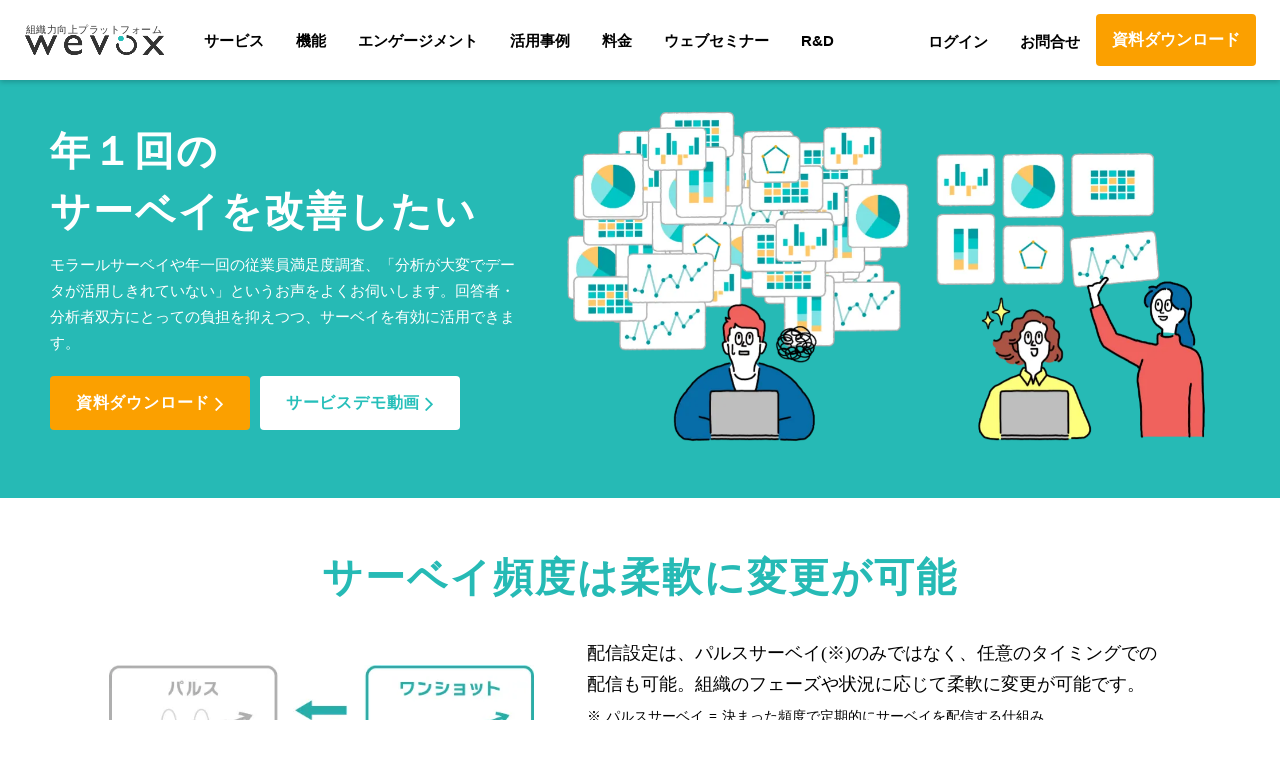

--- FILE ---
content_type: text/html;charset=utf-8
request_url: https://get.wevox.io/for_oneshot
body_size: 53809
content:
<!DOCTYPE html>
<html lang="ja">
<head><meta charset="utf-8">
<meta name="viewport" content="width=device-width, initial-scale=1">
<title>年１回のサーベイを改善したい｜組織に「きづき」を起こすサイクルを。エンゲージメントサーベイ【Wevox】</title>
<link rel="preconnect" href="https://fonts.gstatic.com" crossorigin>
<meta name="generator" content="Studio.Design">
<meta name="robots" content="all">
<meta property="og:site_name" content="Wevox（ウィボックス） | 組織力向上プラットフォーム">
<meta property="og:title" content="年１回のサーベイを改善したい｜組織に「きづき」を起こすサイクルを。エンゲージメントサーベイ【Wevox】">
<meta property="og:image" content="https://storage.googleapis.com/production-os-assets/assets/345ad159-941f-410c-8993-2ce1f2b0701b">
<meta property="og:description" content="モラールサーベイや年一回の従業員満足度調査、「分析が大変でデータが活用しきれていない」というお声をよくお伺いします。回答者・分析者双方にとっての負担を抑えつつ、サーベイを有効に活用できます。">
<meta property="og:type" content="website">
<meta name="description" content="モラールサーベイや年一回の従業員満足度調査、「分析が大変でデータが活用しきれていない」というお声をよくお伺いします。回答者・分析者双方にとっての負担を抑えつつ、サーベイを有効に活用できます。">
<meta property="twitter:card" content="summary_large_image">
<meta property="twitter:image" content="https://storage.googleapis.com/production-os-assets/assets/345ad159-941f-410c-8993-2ce1f2b0701b">
<meta name="apple-mobile-web-app-title" content="年１回のサーベイを改善したい｜組織に「きづき」を起こすサイクルを。エンゲージメントサーベイ【Wevox】">
<meta name="format-detection" content="telephone=no,email=no,address=no">
<meta name="chrome" content="nointentdetection">
<meta property="og:url" content="/for_oneshot">
<link rel="icon" type="image/png" href="https://storage.googleapis.com/production-os-assets/assets/29926db9-6e0a-413c-83f2-03bbca613b40" data-hid="2c9d455">
<link rel="apple-touch-icon" type="image/png" href="https://storage.googleapis.com/production-os-assets/assets/29926db9-6e0a-413c-83f2-03bbca613b40" data-hid="74ef90c">
<link rel="stylesheet" href="https://fonts.fontplus.dev/v1/css/W3XaSHsK" crossorigin data-hid="03a1113">
<script data-hid="2e72001">window.addEventListener('load', function() {
    const modal = document.getElementById('js-corner-popup');
    const modalClose = document.getElementById('js-corner-popup-close');

    modalClose.addEventListener('click', function(event) {
      console.log('click');
      modal.style.display = 'none';
      event.stopPropagation();
    });
  })</script>
<script data-hid="2b1fef5">window.onload = function() {
  const updateRobots = () => {
    const currentUrl = window.location.href;
    const indexDomains = ['get.wevox.io']; // index, follow にするドメイン
    const noindexDomains = ['go.wevox.io']; // noindex, nofollow にするドメイン

    console.log('現在のURL:', currentUrl);
    const isIndexDomain = indexDomains.some(domain => currentUrl.includes(domain));
    const isNoindexDomain = noindexDomains.some(domain => currentUrl.includes(domain));

    const metaRobots = document.querySelector('meta[name="robots"]');
    console.log('現在のmeta robots設定:', metaRobots ? metaRobots.content : 'メタタグが見つかりません');

    let newContent = null;
    if (isIndexDomain) {
      newContent = 'index, follow';
    } else if (isNoindexDomain) {
      newContent = 'noindex, nofollow';
    }

    if (newContent) {
      if (metaRobots) {
        console.log('robots metaタグを更新します');
        metaRobots.setAttribute('content', newContent);
        console.log('更新後のmeta robots設定:', metaRobots.content);
      } else {
        console.log('新しいrobots metaタグを作成します');
        const newMetaRobots = document.createElement('meta');
        newMetaRobots.name = 'robots';
        newMetaRobots.content = newContent;
        document.head.appendChild(newMetaRobots);
        console.log('新規作成後のmeta robots設定:', newMetaRobots.content);
      }
    }
  };

  // 初回実行
  updateRobots();

  // STUDIOの画面遷移後にも実行
  const observer = new MutationObserver(function(mutations) {
    updateRobots();
  });

  // head要素の変更を監視
  observer.observe(document.head, {
    childList: true,
    subtree: true
  });
}</script><link rel="modulepreload" as="script" crossorigin href="/_nuxt/entry.98227f41.js"><link rel="preload" as="style" href="/_nuxt/entry.be326413.css"><link rel="prefetch" as="image" type="image/svg+xml" href="/_nuxt/close_circle.c7480f3c.svg"><link rel="prefetch" as="image" type="image/svg+xml" href="/_nuxt/round_check.0ebac23f.svg"><link rel="prefetch" as="script" crossorigin href="/_nuxt/LottieRenderer.ac4e2a82.js"><link rel="prefetch" as="script" crossorigin href="/_nuxt/error-404.115a548b.js"><link rel="prefetch" as="script" crossorigin href="/_nuxt/error-500.4f91b1bb.js"><link rel="stylesheet" href="/_nuxt/entry.be326413.css"><style>.page-enter-active{transition:.6s cubic-bezier(.4,.4,0,1)}.page-leave-active{transition:.3s cubic-bezier(.4,.4,0,1)}.page-enter-from,.page-leave-to{opacity:0}</style><style>:root{--rebranding-loading-bg:#e5e5e5;--rebranding-loading-bar:#222}</style><style>.app[data-v-d12de11f]{align-items:center;flex-direction:column;height:100%;justify-content:center;width:100%}.title[data-v-d12de11f]{font-size:34px;font-weight:300;letter-spacing:2.45px;line-height:30px;margin:30px}</style><style>/*! * Font Awesome Free 6.4.2 by @fontawesome - https://fontawesome.com * License - https://fontawesome.com/license/free (Icons: CC BY 4.0, Fonts: SIL OFL 1.1, Code: MIT License) * Copyright 2023 Fonticons, Inc. */.fa-brands,.fa-solid{-moz-osx-font-smoothing:grayscale;-webkit-font-smoothing:antialiased;--fa-display:inline-flex;align-items:center;display:var(--fa-display,inline-block);font-style:normal;font-variant:normal;justify-content:center;line-height:1;text-rendering:auto}.fa-solid{font-family:Font Awesome\ 6 Free;font-weight:900}.fa-brands{font-family:Font Awesome\ 6 Brands;font-weight:400}:host,:root{--fa-style-family-classic:"Font Awesome 6 Free";--fa-font-solid:normal 900 1em/1 "Font Awesome 6 Free";--fa-style-family-brands:"Font Awesome 6 Brands";--fa-font-brands:normal 400 1em/1 "Font Awesome 6 Brands"}@font-face{font-display:block;font-family:Font Awesome\ 6 Free;font-style:normal;font-weight:900;src:url(https://storage.googleapis.com/production-os-assets/assets/fontawesome/1629704621943/6.4.2/webfonts/fa-solid-900.woff2) format("woff2"),url(https://storage.googleapis.com/production-os-assets/assets/fontawesome/1629704621943/6.4.2/webfonts/fa-solid-900.ttf) format("truetype")}@font-face{font-display:block;font-family:Font Awesome\ 6 Brands;font-style:normal;font-weight:400;src:url(https://storage.googleapis.com/production-os-assets/assets/fontawesome/1629704621943/6.4.2/webfonts/fa-brands-400.woff2) format("woff2"),url(https://storage.googleapis.com/production-os-assets/assets/fontawesome/1629704621943/6.4.2/webfonts/fa-brands-400.ttf) format("truetype")}</style><style>.spinner[data-v-36413753]{animation:loading-spin-36413753 1s linear infinite;height:16px;pointer-events:none;width:16px}.spinner[data-v-36413753]:before{border-bottom:2px solid transparent;border-right:2px solid transparent;border-color:transparent currentcolor currentcolor transparent;border-style:solid;border-width:2px;opacity:.2}.spinner[data-v-36413753]:after,.spinner[data-v-36413753]:before{border-radius:50%;box-sizing:border-box;content:"";height:100%;position:absolute;width:100%}.spinner[data-v-36413753]:after{border-left:2px solid transparent;border-top:2px solid transparent;border-color:currentcolor transparent transparent currentcolor;border-style:solid;border-width:2px;opacity:1}@keyframes loading-spin-36413753{0%{transform:rotate(0deg)}to{transform:rotate(1turn)}}</style><style>.design-canvas__modal{height:100%;pointer-events:none;position:fixed;transition:none;width:100%;z-index:2}.design-canvas__modal:focus{outline:none}.design-canvas__modal.v-enter-active .studio-canvas,.design-canvas__modal.v-leave-active,.design-canvas__modal.v-leave-active .studio-canvas{transition:.4s cubic-bezier(.4,.4,0,1)}.design-canvas__modal.v-enter-active .studio-canvas *,.design-canvas__modal.v-leave-active .studio-canvas *{transition:none!important}.design-canvas__modal.isNone{transition:none}.design-canvas__modal .design-canvas__modal__base{height:100%;left:0;pointer-events:auto;position:fixed;top:0;transition:.4s cubic-bezier(.4,.4,0,1);width:100%;z-index:-1}.design-canvas__modal .studio-canvas{height:100%;pointer-events:none}.design-canvas__modal .studio-canvas>*{background:none!important;pointer-events:none}</style><style>.LoadMoreAnnouncer[data-v-4f7a7294]{height:1px;margin:-1px;overflow:hidden;padding:0;position:absolute;width:1px;clip:rect(0,0,0,0);border-width:0;white-space:nowrap}</style><style>.TitleAnnouncer[data-v-692a2727]{height:1px;margin:-1px;overflow:hidden;padding:0;position:absolute;width:1px;clip:rect(0,0,0,0);border-width:0;white-space:nowrap}</style><style>.publish-studio-style[data-v-4493fe55]{transition:.4s cubic-bezier(.4,.4,0,1)}</style><style>.product-font-style[data-v-51f515bd]{transition:.4s cubic-bezier(.4,.4,0,1)}</style><style>@font-face{font-family:grandam;font-style:normal;font-weight:400;src:url(https://storage.googleapis.com/studio-front/fonts/grandam.ttf) format("truetype")}@font-face{font-family:Material Icons;font-style:normal;font-weight:400;src:url(https://storage.googleapis.com/production-os-assets/assets/material-icons/1629704621943/MaterialIcons-Regular.eot);src:local("Material Icons"),local("MaterialIcons-Regular"),url(https://storage.googleapis.com/production-os-assets/assets/material-icons/1629704621943/MaterialIcons-Regular.woff2) format("woff2"),url(https://storage.googleapis.com/production-os-assets/assets/material-icons/1629704621943/MaterialIcons-Regular.woff) format("woff"),url(https://storage.googleapis.com/production-os-assets/assets/material-icons/1629704621943/MaterialIcons-Regular.ttf) format("truetype")}.StudioCanvas{display:flex;height:auto;min-height:100dvh}.StudioCanvas>.sd{min-height:100dvh;overflow:clip}a,abbr,address,article,aside,audio,b,blockquote,body,button,canvas,caption,cite,code,dd,del,details,dfn,div,dl,dt,em,fieldset,figcaption,figure,footer,form,h1,h2,h3,h4,h5,h6,header,hgroup,html,i,iframe,img,input,ins,kbd,label,legend,li,main,mark,menu,nav,object,ol,p,pre,q,samp,section,select,small,span,strong,sub,summary,sup,table,tbody,td,textarea,tfoot,th,thead,time,tr,ul,var,video{border:0;font-family:sans-serif;line-height:1;list-style:none;margin:0;padding:0;text-decoration:none;-webkit-font-smoothing:antialiased;-webkit-backface-visibility:hidden;box-sizing:border-box;color:#333;transition:.3s cubic-bezier(.4,.4,0,1);word-spacing:1px}a:focus:not(:focus-visible),button:focus:not(:focus-visible),summary:focus:not(:focus-visible){outline:none}nav ul{list-style:none}blockquote,q{quotes:none}blockquote:after,blockquote:before,q:after,q:before{content:none}a,button{background:transparent;font-size:100%;margin:0;padding:0;vertical-align:baseline}ins{text-decoration:none}ins,mark{background-color:#ff9;color:#000}mark{font-style:italic;font-weight:700}del{text-decoration:line-through}abbr[title],dfn[title]{border-bottom:1px dotted;cursor:help}table{border-collapse:collapse;border-spacing:0}hr{border:0;border-top:1px solid #ccc;display:block;height:1px;margin:1em 0;padding:0}input,select{vertical-align:middle}textarea{resize:none}.clearfix:after{clear:both;content:"";display:block}[slot=after] button{overflow-anchor:none}</style><style>.sd{flex-wrap:nowrap;max-width:100%;pointer-events:all;z-index:0;-webkit-overflow-scrolling:touch;align-content:center;align-items:center;display:flex;flex:none;flex-direction:column;position:relative}.sd::-webkit-scrollbar{display:none}.sd,.sd.richText *{transition-property:all,--g-angle,--g-color-0,--g-position-0,--g-color-1,--g-position-1,--g-color-2,--g-position-2,--g-color-3,--g-position-3,--g-color-4,--g-position-4,--g-color-5,--g-position-5,--g-color-6,--g-position-6,--g-color-7,--g-position-7,--g-color-8,--g-position-8,--g-color-9,--g-position-9,--g-color-10,--g-position-10,--g-color-11,--g-position-11}input.sd,textarea.sd{align-content:normal}.sd[tabindex]:focus{outline:none}.sd[tabindex]:focus-visible{outline:1px solid;outline-color:Highlight;outline-color:-webkit-focus-ring-color}input[type=email],input[type=tel],input[type=text],select,textarea{-webkit-appearance:none}select{cursor:pointer}.frame{display:block;overflow:hidden}.frame>iframe{height:100%;width:100%}.frame .formrun-embed>iframe:not(:first-child){display:none!important}.image{position:relative}.image:before{background-position:50%;background-size:cover;border-radius:inherit;content:"";height:100%;left:0;pointer-events:none;position:absolute;top:0;transition:inherit;width:100%;z-index:-2}.sd.file{cursor:pointer;flex-direction:row;outline:2px solid transparent;outline-offset:-1px;overflow-wrap:anywhere;word-break:break-word}.sd.file:focus-within{outline-color:Highlight;outline-color:-webkit-focus-ring-color}.file>input[type=file]{opacity:0;pointer-events:none;position:absolute}.sd.text,.sd:where(.icon){align-content:center;align-items:center;display:flex;flex-direction:row;justify-content:center;overflow:visible;overflow-wrap:anywhere;word-break:break-word}.sd:where(.icon.fa){display:inline-flex}.material-icons{align-items:center;display:inline-flex;font-family:Material Icons;font-size:24px;font-style:normal;font-weight:400;justify-content:center;letter-spacing:normal;line-height:1;text-transform:none;white-space:nowrap;word-wrap:normal;direction:ltr;text-rendering:optimizeLegibility;-webkit-font-smoothing:antialiased}.sd:where(.icon.material-symbols){align-items:center;display:flex;font-style:normal;font-variation-settings:"FILL" var(--symbol-fill,0),"wght" var(--symbol-weight,400);justify-content:center;min-height:1em;min-width:1em}.sd.material-symbols-outlined{font-family:Material Symbols Outlined}.sd.material-symbols-rounded{font-family:Material Symbols Rounded}.sd.material-symbols-sharp{font-family:Material Symbols Sharp}.sd.material-symbols-weight-100{--symbol-weight:100}.sd.material-symbols-weight-200{--symbol-weight:200}.sd.material-symbols-weight-300{--symbol-weight:300}.sd.material-symbols-weight-400{--symbol-weight:400}.sd.material-symbols-weight-500{--symbol-weight:500}.sd.material-symbols-weight-600{--symbol-weight:600}.sd.material-symbols-weight-700{--symbol-weight:700}.sd.material-symbols-fill{--symbol-fill:1}a,a.icon,a.text{-webkit-tap-highlight-color:rgba(0,0,0,.15)}.fixed{z-index:2}.sticky{z-index:1}.button{transition:.4s cubic-bezier(.4,.4,0,1)}.button,.link{cursor:pointer}.submitLoading{opacity:.5!important;pointer-events:none!important}.richText{display:block;word-break:break-word}.richText [data-thread],.richText a,.richText blockquote,.richText em,.richText h1,.richText h2,.richText h3,.richText h4,.richText li,.richText ol,.richText p,.richText p>code,.richText pre,.richText pre>code,.richText s,.richText strong,.richText table tbody,.richText table tbody tr,.richText table tbody tr>td,.richText table tbody tr>th,.richText u,.richText ul{backface-visibility:visible;color:inherit;font-family:inherit;font-size:inherit;font-style:inherit;font-weight:inherit;letter-spacing:inherit;line-height:inherit;text-align:inherit}.richText p{display:block;margin:10px 0}.richText>p{min-height:1em}.richText img,.richText video{height:auto;max-width:100%;vertical-align:bottom}.richText h1{display:block;font-size:3em;font-weight:700;margin:20px 0}.richText h2{font-size:2em}.richText h2,.richText h3{display:block;font-weight:700;margin:10px 0}.richText h3{font-size:1em}.richText h4,.richText h5{font-weight:600}.richText h4,.richText h5,.richText h6{display:block;font-size:1em;margin:10px 0}.richText h6{font-weight:500}.richText [data-type=table]{overflow-x:auto}.richText [data-type=table] p{white-space:pre-line;word-break:break-all}.richText table{border:1px solid #f2f2f2;border-collapse:collapse;border-spacing:unset;color:#1a1a1a;font-size:14px;line-height:1.4;margin:10px 0;table-layout:auto}.richText table tr th{background:hsla(0,0%,96%,.5)}.richText table tr td,.richText table tr th{border:1px solid #f2f2f2;max-width:240px;min-width:100px;padding:12px}.richText table tr td p,.richText table tr th p{margin:0}.richText blockquote{border-left:3px solid rgba(0,0,0,.15);font-style:italic;margin:10px 0;padding:10px 15px}.richText [data-type=embed_code]{margin:20px 0;position:relative}.richText [data-type=embed_code]>.height-adjuster>.wrapper{position:relative}.richText [data-type=embed_code]>.height-adjuster>.wrapper[style*=padding-top] iframe{height:100%;left:0;position:absolute;top:0;width:100%}.richText [data-type=embed_code][data-embed-sandbox=true]{display:block;overflow:hidden}.richText [data-type=embed_code][data-embed-code-type=instagram]>.height-adjuster>.wrapper[style*=padding-top]{padding-top:100%}.richText [data-type=embed_code][data-embed-code-type=instagram]>.height-adjuster>.wrapper[style*=padding-top] blockquote{height:100%;left:0;overflow:hidden;position:absolute;top:0;width:100%}.richText [data-type=embed_code][data-embed-code-type=codepen]>.height-adjuster>.wrapper{padding-top:50%}.richText [data-type=embed_code][data-embed-code-type=codepen]>.height-adjuster>.wrapper iframe{height:100%;left:0;position:absolute;top:0;width:100%}.richText [data-type=embed_code][data-embed-code-type=slideshare]>.height-adjuster>.wrapper{padding-top:56.25%}.richText [data-type=embed_code][data-embed-code-type=slideshare]>.height-adjuster>.wrapper iframe{height:100%;left:0;position:absolute;top:0;width:100%}.richText [data-type=embed_code][data-embed-code-type=speakerdeck]>.height-adjuster>.wrapper{padding-top:56.25%}.richText [data-type=embed_code][data-embed-code-type=speakerdeck]>.height-adjuster>.wrapper iframe{height:100%;left:0;position:absolute;top:0;width:100%}.richText [data-type=embed_code][data-embed-code-type=snapwidget]>.height-adjuster>.wrapper{padding-top:30%}.richText [data-type=embed_code][data-embed-code-type=snapwidget]>.height-adjuster>.wrapper iframe{height:100%;left:0;position:absolute;top:0;width:100%}.richText [data-type=embed_code][data-embed-code-type=firework]>.height-adjuster>.wrapper fw-embed-feed{-webkit-user-select:none;-moz-user-select:none;user-select:none}.richText [data-type=embed_code_empty]{display:none}.richText ul{margin:0 0 0 20px}.richText ul li{list-style:disc;margin:10px 0}.richText ul li p{margin:0}.richText ol{margin:0 0 0 20px}.richText ol li{list-style:decimal;margin:10px 0}.richText ol li p{margin:0}.richText hr{border-top:1px solid #ccc;margin:10px 0}.richText p>code{background:#eee;border:1px solid rgba(0,0,0,.1);border-radius:6px;display:inline;margin:2px;padding:0 5px}.richText pre{background:#eee;border-radius:6px;font-family:Menlo,Monaco,Courier New,monospace;margin:20px 0;padding:25px 35px;white-space:pre-wrap}.richText pre code{border:none;padding:0}.richText strong{color:inherit;display:inline;font-family:inherit;font-weight:900}.richText em{font-style:italic}.richText a,.richText u{text-decoration:underline}.richText a{color:#007cff;display:inline}.richText s{text-decoration:line-through}.richText [data-type=table_of_contents]{background-color:#f5f5f5;border-radius:2px;color:#616161;font-size:16px;list-style:none;margin:0;padding:24px 24px 8px;text-decoration:underline}.richText [data-type=table_of_contents] .toc_list{margin:0}.richText [data-type=table_of_contents] .toc_item{color:currentColor;font-size:inherit!important;font-weight:inherit;list-style:none}.richText [data-type=table_of_contents] .toc_item>a{border:none;color:currentColor;font-size:inherit!important;font-weight:inherit;text-decoration:none}.richText [data-type=table_of_contents] .toc_item>a:hover{opacity:.7}.richText [data-type=table_of_contents] .toc_item--1{margin:0 0 16px}.richText [data-type=table_of_contents] .toc_item--2{margin:0 0 16px;padding-left:2rem}.richText [data-type=table_of_contents] .toc_item--3{margin:0 0 16px;padding-left:4rem}.sd.section{align-content:center!important;align-items:center!important;flex-direction:column!important;flex-wrap:nowrap!important;height:auto!important;max-width:100%!important;padding:0!important;width:100%!important}.sd.section-inner{position:static!important}@property --g-angle{syntax:"<angle>";inherits:false;initial-value:180deg}@property --g-color-0{syntax:"<color>";inherits:false;initial-value:transparent}@property --g-position-0{syntax:"<percentage>";inherits:false;initial-value:.01%}@property --g-color-1{syntax:"<color>";inherits:false;initial-value:transparent}@property --g-position-1{syntax:"<percentage>";inherits:false;initial-value:100%}@property --g-color-2{syntax:"<color>";inherits:false;initial-value:transparent}@property --g-position-2{syntax:"<percentage>";inherits:false;initial-value:100%}@property --g-color-3{syntax:"<color>";inherits:false;initial-value:transparent}@property --g-position-3{syntax:"<percentage>";inherits:false;initial-value:100%}@property --g-color-4{syntax:"<color>";inherits:false;initial-value:transparent}@property --g-position-4{syntax:"<percentage>";inherits:false;initial-value:100%}@property --g-color-5{syntax:"<color>";inherits:false;initial-value:transparent}@property --g-position-5{syntax:"<percentage>";inherits:false;initial-value:100%}@property --g-color-6{syntax:"<color>";inherits:false;initial-value:transparent}@property --g-position-6{syntax:"<percentage>";inherits:false;initial-value:100%}@property --g-color-7{syntax:"<color>";inherits:false;initial-value:transparent}@property --g-position-7{syntax:"<percentage>";inherits:false;initial-value:100%}@property --g-color-8{syntax:"<color>";inherits:false;initial-value:transparent}@property --g-position-8{syntax:"<percentage>";inherits:false;initial-value:100%}@property --g-color-9{syntax:"<color>";inherits:false;initial-value:transparent}@property --g-position-9{syntax:"<percentage>";inherits:false;initial-value:100%}@property --g-color-10{syntax:"<color>";inherits:false;initial-value:transparent}@property --g-position-10{syntax:"<percentage>";inherits:false;initial-value:100%}@property --g-color-11{syntax:"<color>";inherits:false;initial-value:transparent}@property --g-position-11{syntax:"<percentage>";inherits:false;initial-value:100%}</style><style>.snackbar[data-v-3129703d]{align-items:center;background:#fff;border:1px solid #ededed;border-radius:6px;box-shadow:0 16px 48px -8px rgba(0,0,0,.08),0 10px 25px -5px rgba(0,0,0,.11);display:flex;flex-direction:row;gap:8px;justify-content:space-between;left:50%;max-width:90vw;padding:16px 20px;position:fixed;top:32px;transform:translateX(-50%);-webkit-user-select:none;-moz-user-select:none;user-select:none;width:480px;z-index:9999}.snackbar.v-enter-active[data-v-3129703d],.snackbar.v-leave-active[data-v-3129703d]{transition:.4s cubic-bezier(.4,.4,0,1)}.snackbar.v-enter-from[data-v-3129703d],.snackbar.v-leave-to[data-v-3129703d]{opacity:0;transform:translate(-50%,-10px)}.snackbar .convey[data-v-3129703d]{align-items:center;display:flex;flex-direction:row;gap:8px;padding:0}.snackbar .convey .icon[data-v-3129703d]{background-position:50%;background-repeat:no-repeat;flex-shrink:0;height:24px;width:24px}.snackbar .convey .message[data-v-3129703d]{font-size:14px;font-style:normal;font-weight:400;line-height:20px;white-space:pre-line}.snackbar .convey.error .icon[data-v-3129703d]{background-image:url(/_nuxt/close_circle.c7480f3c.svg)}.snackbar .convey.error .message[data-v-3129703d]{color:#f84f65}.snackbar .convey.success .icon[data-v-3129703d]{background-image:url(/_nuxt/round_check.0ebac23f.svg)}.snackbar .convey.success .message[data-v-3129703d]{color:#111}.snackbar .button[data-v-3129703d]{align-items:center;border-radius:40px;color:#4b9cfb;display:flex;flex-shrink:0;font-family:Inter;font-size:12px;font-style:normal;font-weight:700;justify-content:center;line-height:16px;padding:4px 8px}.snackbar .button[data-v-3129703d]:hover{background:#f5f5f5}</style><style>a[data-v-160f89c6]{align-items:center;border-radius:4px;bottom:20px;height:20px;justify-content:center;left:20px;perspective:300px;position:fixed;transition:0s linear;width:84px;z-index:2000}@media (hover:hover){a[data-v-160f89c6]{transition:.4s cubic-bezier(.4,.4,0,1);will-change:width,height}a[data-v-160f89c6]:hover{height:32px;width:200px}}[data-v-160f89c6] .custom-fill path{fill:var(--234b47e2)}.fade-enter-active[data-v-160f89c6],.fade-leave-active[data-v-160f89c6]{position:absolute;transform:translateZ(0);transition:opacity .3s cubic-bezier(.4,.4,0,1);will-change:opacity,transform}.fade-enter-from[data-v-160f89c6],.fade-leave-to[data-v-160f89c6]{opacity:0}</style></head>
<body ><div id="__nuxt"><div><span></span><span></span><!----></div></div><script type="application/json" id="__NUXT_DATA__" data-ssr="true">[["Reactive",1],{"data":2,"state":4,"_errors":5,"serverRendered":6,"path":7,"pinia":8},{"dynamicDatafor_oneshot":3},null,{},{"dynamicDatafor_oneshot":3},true,"/for_oneshot",{"cmsContentStore":9,"indexStore":12,"projectStore":15,"productStore":41,"pageHeadStore":3095},{"listContentsMap":10,"contentMap":11},["Map"],["Map"],{"routeType":13,"host":14},"publish","go.wevox.io",{"project":16},{"id":17,"name":18,"type":19,"customDomain":20,"iconImage":20,"coverImage":21,"displayBadge":22,"integrations":23,"snapshot_path":39,"snapshot_id":40,"recaptchaSiteKey":-1},"bXqzgAL3aD","Wevox Landing page","web","","https://storage.googleapis.com/production-os-assets/assets/19f0d8db-0383-4ec1-9f5b-6983f1819445",false,[24,27,30,33,36],{"integration_name":25,"code":26},"custom-code","true",{"integration_name":28,"code":29},"fontplus","W3XaSHsK",{"integration_name":31,"code":32},"google-analytics","G-MTZ4B7XB3T",{"integration_name":34,"code":35},"google-tag-manager","GTM-TQ7D7SL",{"integration_name":37,"code":38},"typesquare","1333953","https://storage.googleapis.com/studio-publish/projects/bXqzgAL3aD/YWjBAg0RWm/","YWjBAg0RWm",{"product":42,"isLoaded":6,"selectedModalIds":3092,"redirectPage":3,"isInitializedRSS":22,"pageViewMap":3093,"symbolViewMap":3094},{"breakPoints":43,"colors":56,"fonts":57,"head":112,"info":136,"pages":143,"resources":2785,"symbols":2793,"style":3007,"styleVars":3013,"enablePassword":22,"classes":3058,"publishedUid":3091},[44,47,50,53],{"maxWidth":45,"name":46},540,"mobile",{"maxWidth":48,"name":49},1280,"small",{"maxWidth":51,"name":52},744,"tablet",{"maxWidth":54,"name":55},360,"mini",[],[58,71,84,98,102,106,110],{"family":59,"subsets":60,"variants":63,"vendor":70},"Noto Sans JP",[61,62],"japanese","latin",[64,65,66,67,68,69],"100","300","regular","500","700","900","google",{"family":72,"subsets":73,"variants":80,"vendor":70},"Inter",[74,75,76,77,62,78,79],"cyrillic","cyrillic-ext","greek","greek-ext","latin-ext","vietnamese",[64,81,65,66,67,82,68,83,69],"200","600","800",{"family":85,"subsets":86,"variants":88,"vendor":70},"Noto Sans",[74,75,87,76,77,62,78,79],"devanagari",[64,89,81,90,65,91,66,92,67,93,82,94,68,95,83,96,69,97],"100italic","200italic","300italic","italic","500italic","600italic","700italic","800italic","900italic",{"family":99,"subsets":100,"variants":101,"vendor":28},"Tazugane Gothic",[61],[81,67,82],{"family":103,"subsets":104,"variants":105,"vendor":70},"Inter,'Noto Sans JP'",[74,75,76,77,62,78,79],[64,81,65,66,67,82,68,83,69],{"family":107,"subsets":108,"variants":109,"vendor":70},"Archivo Black",[62,78],[66],{"family":111,"vendor":37},"ヒラギノ角ゴ W8 JIS2004",{"customCode":113,"favicon":130,"lang":131,"meta":132,"title":135},{"headEnd":114},[115,123],{"memo":116,"src":117,"tags":118,"uuid":122},"右下追従モーダルの閉じるボタン制御","\u003Cscript>\n  window.addEventListener('load', function() {\n    const modal = document.getElementById('js-corner-popup');\n    const modalClose = document.getElementById('js-corner-popup-close');\n\n    modalClose.addEventListener('click', function(event) {\n      console.log('click');\n      modal.style.display = 'none';\n      event.stopPropagation();\n    });\n  })\n\u003C/script>",[119],{"children":120,"tagName":121},"window.addEventListener('load', function() {\n    const modal = document.getElementById('js-corner-popup');\n    const modalClose = document.getElementById('js-corner-popup-close');\n\n    modalClose.addEventListener('click', function(event) {\n      console.log('click');\n      modal.style.display = 'none';\n      event.stopPropagation();\n    });\n  })","script","f49407ee-a877-4187-a0e6-6512e0488a76",{"memo":124,"src":125,"tags":126,"uuid":129},"goドメインはnoindex","\u003Cscript>\nwindow.onload = function() {\n  const updateRobots = () => {\n    const currentUrl = window.location.href;\n    const indexDomains = ['get.wevox.io']; // index, follow にするドメイン\n    const noindexDomains = ['go.wevox.io']; // noindex, nofollow にするドメイン\n\n    console.log('現在のURL:', currentUrl);\n    const isIndexDomain = indexDomains.some(domain => currentUrl.includes(domain));\n    const isNoindexDomain = noindexDomains.some(domain => currentUrl.includes(domain));\n\n    const metaRobots = document.querySelector('meta[name=\"robots\"]');\n    console.log('現在のmeta robots設定:', metaRobots ? metaRobots.content : 'メタタグが見つかりません');\n\n    let newContent = null;\n    if (isIndexDomain) {\n      newContent = 'index, follow';\n    } else if (isNoindexDomain) {\n      newContent = 'noindex, nofollow';\n    }\n\n    if (newContent) {\n      if (metaRobots) {\n        console.log('robots metaタグを更新します');\n        metaRobots.setAttribute('content', newContent);\n        console.log('更新後のmeta robots設定:', metaRobots.content);\n      } else {\n        console.log('新しいrobots metaタグを作成します');\n        const newMetaRobots = document.createElement('meta');\n        newMetaRobots.name = 'robots';\n        newMetaRobots.content = newContent;\n        document.head.appendChild(newMetaRobots);\n        console.log('新規作成後のmeta robots設定:', newMetaRobots.content);\n      }\n    }\n  };\n\n  // 初回実行\n  updateRobots();\n\n  // STUDIOの画面遷移後にも実行\n  const observer = new MutationObserver(function(mutations) {\n    updateRobots();\n  });\n\n  // head要素の変更を監視\n  observer.observe(document.head, {\n    childList: true,\n    subtree: true\n  });\n}\n\u003C/script>",[127],{"children":128,"tagName":121},"window.onload = function() {\n  const updateRobots = () => {\n    const currentUrl = window.location.href;\n    const indexDomains = ['get.wevox.io']; // index, follow にするドメイン\n    const noindexDomains = ['go.wevox.io']; // noindex, nofollow にするドメイン\n\n    console.log('現在のURL:', currentUrl);\n    const isIndexDomain = indexDomains.some(domain => currentUrl.includes(domain));\n    const isNoindexDomain = noindexDomains.some(domain => currentUrl.includes(domain));\n\n    const metaRobots = document.querySelector('meta[name=\"robots\"]');\n    console.log('現在のmeta robots設定:', metaRobots ? metaRobots.content : 'メタタグが見つかりません');\n\n    let newContent = null;\n    if (isIndexDomain) {\n      newContent = 'index, follow';\n    } else if (isNoindexDomain) {\n      newContent = 'noindex, nofollow';\n    }\n\n    if (newContent) {\n      if (metaRobots) {\n        console.log('robots metaタグを更新します');\n        metaRobots.setAttribute('content', newContent);\n        console.log('更新後のmeta robots設定:', metaRobots.content);\n      } else {\n        console.log('新しいrobots metaタグを作成します');\n        const newMetaRobots = document.createElement('meta');\n        newMetaRobots.name = 'robots';\n        newMetaRobots.content = newContent;\n        document.head.appendChild(newMetaRobots);\n        console.log('新規作成後のmeta robots設定:', newMetaRobots.content);\n      }\n    }\n  };\n\n  // 初回実行\n  updateRobots();\n\n  // STUDIOの画面遷移後にも実行\n  const observer = new MutationObserver(function(mutations) {\n    updateRobots();\n  });\n\n  // head要素の変更を監視\n  observer.observe(document.head, {\n    childList: true,\n    subtree: true\n  });\n}","71dc3923-be5f-4037-ba24-0ba5688f80c1","https://storage.googleapis.com/production-os-assets/assets/29926db9-6e0a-413c-83f2-03bbca613b40","ja",{"description":133,"og:image":134},"きづきがあるから、個人・チーム・組織は変われる。あなたの会社にきづきを起こすお手伝いをWevox（ウィボックス）が実現します。月額わずか9万円〜(税抜)でご利用可能！","https://storage.googleapis.com/production-os-assets/assets/91c6f6a5-0a26-4919-97f7-7ca6c875798a","Wevox（ウィボックス） | 組織力向上プラットフォーム",{"baseWidth":137,"created_at":138,"screen":139,"type":19,"updated_at":141,"version":142},1366,1518591100346,{"height":140,"isAutoHeight":22,"width":48,"workingState":22},600,1518792996878,"4.1.9",[144,195,203,227,237,251,256,260,264,268,271,282,286,290,298,308,312,320,324,328,331,341,354,363,370,377,386,396,404,408,417,441,466,481,485,489,493,497,501,505,509,513,517,521,525,529,533,537,541,545,549,553,557,561,565,569,573,584,590,600,609,616,623,630,640,647,654,661,670,679,688,697,706,715,724,728,732,736,740,743,747,751,755,759,768,776,782,791,798,807,813,822,828,837,841,845,848,852,860,868,876,880,887,891,895,899,903,907,911,920,939,950,961,972,983,994,1003,1009,1015,1021,1027,1033,1040,1049,1053,1061,1069,1077,1085,1091,1095,1123,1127,1135,1139,1157,1161,1172,1181,1191,1200,1209,1216,1225,1236,1247,1255,1266,1270,1280,1288,1299,1303,1307,1311,1315,1319,1329,1333,1337,1340,1343,1352,1402,1435,1467,1499,1533,1543,1547,1554,1561,1565,1569,1573,1576,1579,1582,1585,1592,1599,1609,1619,1629,1639,1649,1657,1666,1676,1686,1696,1706,1716,1726,1736,1746,1756,1764,1774,1784,1792,1800,1808,1815,1825,1832,1839,1843,1849,1855,1861,1867,1873,1879,1885,1891,1897,1903,1909,1915,1921,1927,1933,1941,1945,1953,1963,1969,1976,1984,1990,1996,2002,2009,2016,2023,2030,2037,2044,2051,2058,2065,2072,2079,2090,2100,2106,2112,2123,2129,2135,2139,2143,2154,2162,2168,2174,2180,2186,2190,2194,2199,2203,2207,2211,2215,2219,2223,2227,2231,2235,2239,2243,2247,2251,2255,2259,2263,2267,2271,2275,2279,2283,2287,2291,2295,2299,2303,2307,2311,2315,2319,2323,2327,2331,2335,2339,2343,2347,2351,2355,2359,2363,2367,2371,2375,2379,2383,2387,2391,2395,2399,2403,2407,2411,2415,2419,2423,2427,2431,2435,2439,2443,2447,2451,2455,2459,2463,2467,2471,2475,2479,2483,2487,2491,2495,2499,2503,2507,2511,2515,2519,2532,2539,2552,2558,2569,2578,2587,2593,2598,2607,2617,2625,2634,2642,2650,2660,2669,2686,2693,2709,2719,2726,2733,2740,2747,2754,2761,2768,2778],{"head":145,"id":152,"type":153,"uuid":154,"symbolIds":155},{"customCode":146,"meta":150,"title":20},{"headEnd":147},[148],{"memo":20,"src":20,"uuid":149},"5d4dc867-ccae-403b-a334-3e30dc23f900",{"robots":151},"noindex","component","page","6cef0698-74d5-4c2b-b8ab-114648534498",[156,157,158,159,160,161,162,163,164,165,166,167,168,169,170,171,172,173,174,175,176,177,178,179,180,181,182,183,184,185,186,187,188,189,190,191,192,193,194],"42db95a6-b74a-4d18-a0e5-fcedeb04a6f1","a5f9077c-aa7a-4fe2-b875-9316bca43d18","c251a675-cdff-4b53-9318-cf5c48ac5737","85b34867-92d7-488b-bf2f-a0461ae73cf3","a9627803-5c45-4b5e-bedd-4660111bd9ea","bdcd0765-cd4f-46a3-afcf-e8629063a075","05f96af9-bb7b-4899-829e-59c19efece5c","666fe0ab-c59f-4f43-b110-58e9ecc06516","1c0af569-c3dd-45fa-b8e0-75dca3aa140e","33464a89-6cbd-40ae-b156-279196cba51a","fb4a472c-760e-45c6-bd32-14418414269e","15074a6a-14a3-4ba2-ae3a-6431709573ad","94789dd3-e050-4d6c-8854-a4948ce86827","b8f0890e-08cb-426a-a9ea-fe9016a196af","f816872b-d16b-4b75-99da-0abf31acba8d","06d005a8-6242-4a9e-8341-dd94484c0c4c","863703b6-b60d-49d6-9ad9-a6f8858e2a68","b8d43249-2155-4ac6-ba08-af28ef3fc1c8","d4f73677-ac54-41aa-9b11-fae30ea40179","9c17b7f6-2374-4d90-afdd-e1a9d4afdf0f","b466e02b-835b-4f07-9660-73f6abdc6bd6","97fcf7b6-32a3-4da9-8394-4c3bbed0e1da","9837c1a2-b7d0-4e30-8459-5dd7a438d84d","adae1d64-73b2-4c9e-98a3-06e3955fe7e9","ffe738a4-cb6d-4707-9f1d-1f61e0acc0f1","fc62b27b-12ce-4e9b-91d2-3bf962aff180","1408e574-4cdb-4419-81db-1609e03654e1","237585d9-c823-4c0b-9988-2de510d5a22b","098d5bcb-33bc-4905-8df5-99653e1250d6","943b2ac9-a9a8-43da-8b48-5572c0523e67","e16b4362-11a6-4073-b245-45e048b9e800","50cb21db-3e10-4eb0-9da0-cb34b790b0b8","975d6f7e-9060-482f-a101-ac19c92a09a9","3ceea94a-d9e9-4f93-95f0-c191f74fdba6","20b24eb5-648d-4632-a036-143571ee2342","d58bc805-f3ae-4d0f-804a-cdb62b32aa72","50aecead-4203-4b83-b52b-9dd4dc56a274","75771e3a-e1ed-4682-9fce-7f3b3690178a","a2f111bc-fd27-4f0a-b366-d71f358d2ce9",{"head":196,"id":198,"type":153,"uuid":199,"symbolIds":200},{"title":197},"404 NOT FOUND｜組織に「きづき」を起こすサイクルを。エンゲージメントサーベイ【Wevox】","404","7afefd31-f812-4509-b9fd-3dc85adf4a57",[201,202],"48b57d99-a454-491e-94c2-af0aa7990ebe","c89208b1-d045-4483-bc1e-2e57f3ed44c8",{"head":204,"id":217,"type":153,"uuid":218,"symbolIds":219},{"customCode":205,"favicon":20,"meta":215,"title":20},{"headEnd":206},[207],{"memo":208,"src":209,"tags":210,"uuid":214},"Loop","\u003Cstyle>\n  #logo_loop {\n    width: 100% !important;\n    height: 48px !important;\n    background-image: url(https://wevox-engagement.s3.ap-northeast-1.amazonaws.com/logo/all250227.png);\n    background-repeat: repeat-x;\n    background-size: auto 48px;\n    background-color: #ffffff;\n    animation: loop 150s linear infinite;\n}\n@keyframes loop {\n    from {\n        background-position: 0 0;\n    }\n    to {\n        background-position: -16384px 0;\n    }\n}\n\u003C/style>",[211],{"children":212,"tagName":213},"#logo_loop {\n    width: 100% !important;\n    height: 48px !important;\n    background-image: url(https://wevox-engagement.s3.ap-northeast-1.amazonaws.com/logo/all250227.png);\n    background-repeat: repeat-x;\n    background-size: auto 48px;\n    background-color: #ffffff;\n    animation: loop 150s linear infinite;\n}\n@keyframes loop {\n    from {\n        background-position: 0 0;\n    }\n    to {\n        background-position: -16384px 0;\n    }\n}","style","4ae38a3d-a28d-47ab-b859-3a0e6f1aa894",{"description":20,"og:image":216},"https://storage.googleapis.com/production-os-assets/assets/87c3c139-7ea7-4477-9fda-38eb7ba86606","/","0cc4202e-0b69-4607-a888-1181addce507",[220,165,166,167,221,222,223,188,224,193,225,194,178,168,169,202,226],"28f2a18f-e673-45f4-b44b-31a9bc18c699","cc715ca1-0642-412e-8545-3f9ef9156af7","a7932a4e-15eb-4dc5-b18d-d8e7a1b5a150","2a7a0661-3efb-4110-9c90-ba0ddee793a9","794fd6db-5550-4e3e-bdb9-a2f85b4536f2","6b8cbeeb-7dba-44e3-85f2-9b66756c687e","c56f9af1-e3cc-4633-a992-e977d4b072fd",{"head":228,"id":233,"type":153,"uuid":234,"symbolIds":235},{"meta":229,"title":232},{"description":230,"og:image":231},"『わたしたちのエンゲージメント実践書』は、エンゲージメントを実践する人のための新定番。3,500社以上の組織支援実績を持つWevoxチームと組織開発の専門家・田中信が、エンゲージメント向上のための具体的なアプローチと成功のヒントを集約。組織をよくするのは、わたしたちだ。実践の旅を、今ここから。","https://storage.googleapis.com/production-os-assets/assets/1ab36bc7-1dc5-40c6-9a07-4f4fe64efb6b","わたしたちのエンゲージメント実践書｜組織づくりはもっと楽しく、“ワクワク”するものだ！","books/engagement-practice-book","b5041ee8-9985-44e8-841b-eaec73dc1b1c",[174,159,236,168,169,202],"479336de-937d-4047-b4e8-814886c203d6",{"head":238,"id":243,"type":153,"uuid":244,"symbolIds":245},{"meta":239,"title":242},{"description":240,"og:image":241},"アニメCM「アニマル商事」公開中。キリン本部長が直面した「手遅れになる」問題。そのサインをWevox（ウィボックス）がどう可視化し、対話のヒントに変えたのか。あなたの組織で今すぐできることをご紹介します。","https://storage.googleapis.com/production-os-assets/assets/33e32f4e-8bd4-4d42-a37f-17af344449b4","「手遅れになる前に、ウィボックスか…」CM公開中｜Wevox（ウィボックス）","lp/anime/anisho","5d15fe01-8c47-4289-9526-80f64f8a5606",[246,247,248,249,194,250],"f57d1f71-cdb1-46b9-8901-26842d6de450","6fd638aa-69ea-4567-a10e-70ca5ef697f4","b4beeb84-42cf-4877-99b9-44cca6af3946","7dc0d6d4-7194-4699-98fc-1c0c13ea0813","28d2803f-f4ce-4cd4-9eae-654abe321e6a",{"id":252,"isCreatedInV4":22,"redirectTo":253,"type":254,"uuid":255},"wevox_engagement","/service/engagement","redirect","e2e5fe62-f551-4285-8320-2145f9110ff3",{"id":257,"isCreatedInV4":22,"redirectTo":258,"type":254,"uuid":259},"wevox_board","/service/board","b4a495d2-fd00-4ce1-a736-9f28166932f4",{"id":261,"isCreatedInV4":22,"redirectTo":262,"type":254,"uuid":263},"wevox_culture","/service/culture","f4d72bf6-4c36-4568-94c0-a7de669c54a8",{"id":265,"isCreatedInV4":22,"redirectTo":266,"type":254,"uuid":267},"wevox_stresscheck","/service/stresscheck","1c80f4d5-d0ea-4039-9a68-537ad6d4cceb",{"id":269,"isCreatedInV4":22,"redirectTo":258,"type":254,"uuid":270},"wevox_board2","23430c9c-f85b-4cf1-acb5-b5bd1b08416f",{"head":272,"id":277,"type":153,"uuid":278,"symbolIds":279},{"favicon":20,"meta":273,"title":276},{"description":274,"og:image":275},"Wevoxが主催・協賛・登壇するイベントやウェブセミナーについてまとめています。 全て無料となりますので、お気軽にご参加くださいませ。","https://storage.googleapis.com/production-os-assets/assets/fae46d9b-5d2b-486d-a66c-2f6f13c286d6","ウェブセミナー｜組織に「きづき」を起こすサイクルを。エンゲージメントサーベイ【Wevox】","event","f762773c-ab77-4384-b91b-2cea93202376",[280,177,201,170,202,281],"bf79f455-d8f7-48a5-9b3a-527e8521410b","9e03e6df-c929-48a9-adda-c9ab1ccadd5d",{"id":283,"isCreatedInV4":22,"redirectTo":284,"type":254,"uuid":285},"event/nLGD2Xkh","https://www2.wevox.io/events/award-system/250116","c6296bf4-a7ba-47e2-9ead-8512b9e64b0b",{"id":287,"isCreatedInV4":22,"redirectTo":288,"type":254,"uuid":289},"event/online_consultation","https://events.zoom.us/ev/AnPD9npc0sYh8okI8LwGRqscMUSMDtOgF1TZLcVLbQQVqg6r2L_v~ArZi0YDFC8YctIsTmjPIwzNxyYdWZrW6rUcUR1rC4n-hM7mGpZt6NInGH5Q-f4D1Yf4FpKP9XOIPQn4HiHVsylySzQ","36d3c704-0986-4210-bc2b-e4e633fd7c97",{"head":291,"id":295,"type":153,"uuid":296,"symbolIds":297},{"favicon":20,"meta":292,"title":294},{"description":293,"og:image":275},"ウェブセミナーすべてのページです。Wevoxが主催・協賛・登壇するイベントやウェブセミナーについてまとめています。 全て無料となりますので、お気軽にご参加くださいませ。","ウェブセミナーすべて｜組織に「きづき」を起こすサイクルを。エンゲージメントサーベイ【Wevox】","event/all","6926eba1-6edc-4b2e-937a-bd5560246ad1",[280,170,202],{"head":299,"id":304,"type":153,"uuid":305,"symbolIds":306},{"meta":300,"title":303},{"description":301,"og:image":302},"〜展示会「バックオフィスDXPO」で架空企業を用いた組織変革の体験ブースを出展〜","https://storage.googleapis.com/production-os-assets/assets/9905c29d-e805-49c1-9970-4cfe70b66bff","【Wevox】「バックオフィスDXPO」でチーム変革の新しいカタチを体験！「アニマル商事」で登場","event/dxpo","6ac0b3ad-2413-470d-8139-bec2de1ba796",[307],"6a396776-4e50-4f02-977a-f787cc5de045",{"id":309,"isCreatedInV4":22,"redirectTo":310,"type":254,"uuid":311},"event/gYKzOoeT","https://events.zoom.us/ev/ApTrUh61AKvWcr1w5TDzYPomhPFABN0pdCLAQ7_QeNKO-aKY8Ec8~ArBQtN3Ivk1zpl0_bxhVMjf9NoUQ-2b3XBCuAu3WXGoo7OB38bEjGWF5NQ","41477beb-ec70-40bb-816e-2978f4872d81",{"head":313,"id":317,"type":153,"uuid":318,"symbolIds":319},{"meta":314,"title":316},{"description":315,"robots":151},"ウェビナーのお申し込みを承りました。","ご予約を承りました","event/finished","36eaf217-ac67-459c-9ff3-f3bbcef70ed6",[176,202],{"id":321,"redirectTo":322,"type":254,"uuid":323},"event/P9V3FP-Y","https://www2.wevox.io/events/port-seminar/20240924/lp","5d2d0ad8-051a-43a2-9a77-829d4be9f700",{"id":325,"redirectTo":326,"type":254,"uuid":327},"event/nd9OaX1","https://www2.wevox.io/events/aozora-bank/241009/lp","4bea7680-9089-46aa-9e65-bd45c1fd3d07",{"id":329,"redirectTo":326,"type":254,"uuid":330},"event/nd9OaX00","5400724b-262d-457c-96be-e4cd97893953",{"head":332,"id":337,"type":153,"uuid":338,"symbolIds":339},{"meta":333,"title":336},{"description":334,"og:image":335},"Wevoxは、エンゲージメントや組織カルチャーなど組織力を可視化した後、次の行動に「きづく」ことができるようになることが、変わり続ける組織にとって重要な事と考えています。あなたの会社にきづきを起こすお手伝いをWevoxが実現します。月額わずか300円〜/名(税抜)でご利用可能！","https://storage.googleapis.com/production-os-assets/assets/14522ebb-0525-4f7a-9e04-66e5837016ee","きづきが大事な理由 | 組織に「きづき」を起こすサイクルを。エンゲージメントサーベイ【Wevox】","awareness_cycle","42e52420-2fda-4c57-a51e-2385b689b8d0",[340,187,236,168,169,202],"3f3587fc-3e2a-460d-84a1-e7633f609936",{"head":342,"id":347,"type":153,"uuid":348,"symbolIds":349},{"meta":343,"title":346},{"description":344,"og:image":345},"Wevoxでは、エンゲージメントを可視化した後に“きづく”ことで、次の行動に繋げる“きづきサイクル”を大切にしています。Wevoxをきっかけに、きづきを得るための5つのポイントをまとめたのが、この“きづきサイクル”5箇条です。","https://storage.googleapis.com/production-os-assets/assets/5d50a2fd-ca3d-4ab0-abc9-51678740dcae","“きづきサイクル”5箇条 | 組織に「きづき」を起こすサイクルを。エンゲージメントサーベイ【Wevox】","the_five_awareness_cycle","e1ca7e9f-e07c-46a2-b105-e21827b65133",[350,351,352,353,340,187,236,168,169,202],"638d38cc-4100-4a34-acc9-8e9b0dbf1a0f","42992b90-7564-4504-a40b-c3cc921d515f","c783623d-074f-4f36-a6a4-4be0cfc6da98","0eae2773-41fb-4de0-9f6b-7510e45cd85d",{"head":355,"id":360,"type":153,"uuid":361,"symbolIds":362},{"meta":356,"title":359},{"description":357,"og:image":358},"エンゲージメント向上は”組織の上層部が取り組むもの”と切り離してしまっていませんか？エンゲージメント改善には現場メンバー/マネージャーの働きかけが欠かせません。Wevoxは主体での現場改善をご支援し、チームの活性化・マネジメントの支援・メンバーの自己実現をサポート致します。","https://storage.googleapis.com/production-os-assets/assets/b6eba94b-96c0-4c9b-9f03-f8f16f928960","漫画でわかる「エンゲージメント」｜組織に「きづき」を起こすサイクルを。エンゲージメントサーベイ【Wevox】","engagement_manga","197f6cc2-fa8d-4609-a582-da83e878c686",[172,168,169,202],{"head":364,"id":367,"type":153,"uuid":368,"symbolIds":369},{"meta":365,"title":20},{"description":20,"og:image":366,"robots":151},"https://storage.googleapis.com/production-os-assets/assets/39be55ec-baa6-4f10-9033-ac86e2e09fe7","lp/crm/kobanashi","d87798ee-a72e-4b42-afcc-32cc03deac97",[202],{"head":371,"id":374,"type":153,"uuid":375,"symbolIds":376},{"meta":372,"title":20},{"description":20,"og:image":373,"robots":151},"https://storage.googleapis.com/production-os-assets/assets/56a37489-13f1-4d38-a6dd-367c0263ef00","lp/crm/newsletter","efa90f30-747c-4f5c-a4bd-22402b5bcc9d",[202],{"head":378,"id":383,"type":153,"uuid":384,"symbolIds":385},{"meta":379,"title":382},{"description":380,"og:image":381},"昨今、社員が活き活きと働くための指標として注目を集める「ワーク・エンゲイジメント」。健康経営や生産性向上など様々な観点から重要度が増すこの指標について、Wevox監修も務め、国内でのワーク・エンゲイジメント研究の第一人者である島津明人氏に伺いました。","https://storage.googleapis.com/production-os-assets/assets/7b657a1a-a218-41a8-b5cc-4f05547c9c2c","島津教授が語るサーベイのメリット「エンゲージメント向上は組織状態の可視化から」 | 組織に「きづき」を起こすサイクルを。エンゲージメントサーベイ【Wevox】","engagement_interview","6d597f9c-f54d-4239-a045-d3efa78cd84a",[187,168,169,202],{"head":387,"id":392,"type":153,"uuid":393,"symbolIds":394},{"meta":388,"title":391},{"description":389,"og:image":390},"組織力を高めて行く上では、日々の行動をアップデートしていく為に、知識、行動、スキルの習得や向上が必要になります。そのためには学習のプロセスが欠かせません。","https://storage.googleapis.com/production-os-assets/assets/74539c86-7048-42cc-9582-8d8303613e8d","学習の概念と効果 | 組織に「きづき」を起こすサイクルを。エンゲージメントサーベイ【Wevox】","learning","e18e8823-393c-4db8-85d9-63ab8ccac046",[395,236,168,169,202],"2a2a7882-3d27-449c-b9c5-0a57e1cb9d2b",{"head":397,"id":401,"type":153,"uuid":402,"symbolIds":403},{"meta":398,"title":400},{"description":399,"og:image":20},"「対話を彩る」をコンセプトに開発されたWevox Boardは、対話中に生じる感情や言葉を可視化するツールです。 リアクションやスタンプ機能、質問カードを駆使して、普段は見えない感情や心の動きを表現し、対話を通じて新たな気づきを深めることができます。","対話中に生じる感情や言葉を可視化するWevox Board | 組織に「きづき」を起こすサイクルを。エンゲージメントサーベイ【Wevox】","kimochicard","c27ea25c-f679-42e0-90bc-aade32f176ed",[161,157,201,170,202],{"id":405,"isCreatedInV4":22,"redirectTo":406,"type":254,"uuid":407},"event/jCx03n7M","https://www2.wevox.io/events/features/stresscheck_introduction","95585000-d96e-460d-8924-b41f493ffcc9",{"head":409,"id":414,"type":153,"uuid":415,"symbolIds":416},{"meta":410,"title":413},{"description":411,"og:image":412},"『Wevox 組織カルチャー』は、サーベイに答えるだけで組織ごとのカルチャーを リアルタイムで自動集計、可視化できます。このサーベイは『両利きの組織をつくる』の著者である加藤雅則氏と、リーダーシップとチームワーク研究者である早稲田大学村瀬俊朗氏との協働開発です。蓄積されたデータを解析することで組織カルチャーのねじれや同意ポイントを発見し、経営チームの合意や組織全体への組織カルチャー浸透に役立ちます。","https://storage.googleapis.com/production-os-assets/assets/3bbf463f-d63f-4c0f-ba33-238285a0692c","あなたの組織は、どんなカルチャー？ | 組織に「きづき」を起こすサイクルを。エンゲージメントサーベイ【Wevox】","service/culture","106f3315-7868-47de-92c0-11ebb0bdb571",[201,177,236,170,202],{"head":418,"id":435,"type":153,"uuid":436,"symbolIds":437},{"customCode":419,"favicon":20,"meta":434,"title":20},{"headEnd":420},[421,429],{"memo":422,"src":423,"tags":424,"uuid":428},"js.storylane.io","\u003Cscript data-sl-ga=\"true\" src=\"https://js.storylane.io/js/v1/storylane.js\">\u003C/script>",[425],{"attrs":426,"children":20,"tagName":121},{"data-sl-ga":26,"src":427},"https://js.storylane.io/js/v1/storylane.js","4b877793-0e8f-4d4c-9e8e-32911ae6589f",{"memo":208,"src":430,"tags":431,"uuid":214},"\u003Cstyle>\n  #logo_loop {\n    width: 100%;\n    height: 48px;\n    background-image: url(https://wevox-engagement.s3.ap-northeast-1.amazonaws.com/logo/all231121.png);\n    background-repeat: repeat-x;\n    background-size: auto 48px;\n    animation: loop 50s linear infinite;\n}\n@keyframes loop {\n    from {\n        background-position: 0 0;\n    }\n    to {\n        background-position: -9700px 0;\n    }\n}\n\u003C/style>",[432],{"children":433,"tagName":213},"#logo_loop {\n    width: 100%;\n    height: 48px;\n    background-image: url(https://wevox-engagement.s3.ap-northeast-1.amazonaws.com/logo/all231121.png);\n    background-repeat: repeat-x;\n    background-size: auto 48px;\n    animation: loop 50s linear infinite;\n}\n@keyframes loop {\n    from {\n        background-position: 0 0;\n    }\n    to {\n        background-position: -9700px 0;\n    }\n}",{"description":20,"og:image":20,"robots":151},"lp/other/003","3df22de0-ee39-4985-aa0e-dc67d96cc381",[438,192,220,439,440,202],"2ef18cbe-fd4c-499f-910a-5de5a499ba1b","4a145092-8e70-465d-837e-6e740ddfb064","7c234242-3432-4289-93ab-4a6deca18ce2",{"head":442,"id":462,"type":153,"uuid":463,"symbolIds":464},{"customCode":443,"favicon":20,"meta":461,"title":20},{"headEnd":444},[445,458],{"memo":446,"src":447,"tags":448,"uuid":428},"LandingHub","\u003C!-- LandingHub Dispatcher -->\n\u003Cscript data-landinghub=\"dispatcher-helper-tag\">(function(w,d,i,wl){const u=new URL('https://airport.landinghub.cloud/dispatcher/manifest.json');u.searchParams.set('id',i);u.searchParams.set('location',w.location.href);wl.length&&u.searchParams.set('wl',wl.join(','));const l=d.createElement('link');l.rel='preload';l.as='fetch';l.crossOrigin='anonymous';l.href=u.href;d.head.prepend(l)})(window,document,'e816a6c2-c45c-4eee-a42f-875013ec4c5b',[])\u003C/script>\n\u003Cscript src=\"https://airport.landinghub.cloud/dispatcher/latest/index.js?id=e816a6c2-c45c-4eee-a42f-875013ec4c5b\" data-landinghub=\"dispatcher-tag\" referrerpolicy=\"strict-origin\">\u003C/script>\n\u003C!-- End of LandingHub Dispatcher -->\n",[449,453],{"attrs":450,"children":452,"tagName":121},{"data-landinghub":451},"dispatcher-helper-tag","(function(w,d,i,wl){const u=new URL('https://airport.landinghub.cloud/dispatcher/manifest.json');u.searchParams.set('id',i);u.searchParams.set('location',w.location.href);wl.length&&u.searchParams.set('wl',wl.join(','));const l=d.createElement('link');l.rel='preload';l.as='fetch';l.crossOrigin='anonymous';l.href=u.href;d.head.prepend(l)})(window,document,'e816a6c2-c45c-4eee-a42f-875013ec4c5b',[])",{"attrs":454,"children":20,"tagName":121},{"data-landinghub":455,"referrerpolicy":456,"src":457},"dispatcher-tag","strict-origin","https://airport.landinghub.cloud/dispatcher/latest/index.js?id=e816a6c2-c45c-4eee-a42f-875013ec4c5b",{"memo":208,"src":430,"tags":459,"uuid":214},[460],{"children":433,"tagName":213},{"description":20,"og:image":20,"robots":151},"lp/engagement/006","ba938165-bb3e-477a-b50e-071b77b2786c",[438,192,220,439,465,440,202],"a684b4e3-6194-49c2-8080-78ce58ee7f59",{"head":467,"id":478,"type":153,"uuid":479,"symbolIds":480},{"customCode":468,"favicon":20,"meta":477,"title":20},{"headEnd":469},[470,474],{"memo":422,"src":423,"tags":471,"uuid":428},[472],{"attrs":473,"children":20,"tagName":121},{"data-sl-ga":26,"src":427},{"memo":208,"src":430,"tags":475,"uuid":214},[476],{"children":433,"tagName":213},{"description":20,"og:image":20,"robots":151},"lp/engagement/003","e46b7555-35af-4f62-9c3b-7034cb360275",[438,192,220,439,440,202],{"id":482,"redirectTo":483,"type":254,"uuid":484},"event/demo_movie","https://www2.wevox.io/events/demo_movie","67eefd8e-8fd4-4a14-9420-b2e114c875da",{"id":486,"redirectTo":487,"type":254,"uuid":488},"event/rhHAUxo1","https://www2.wevox.io/events/features/cultivating_learning","e08632e5-9e15-4285-abb4-226bc1903064",{"id":490,"redirectTo":491,"type":254,"uuid":492},"event/mP7G7J9i","https://www2.wevox.io/events/features/personal_support","5a314303-5ccf-4328-857e-6061269f4aa8",{"id":494,"redirectTo":495,"type":254,"uuid":496},"event/oaqz4XgC","https://www2.wevox.io/events/coteam/241010/lp","4f97037c-17be-4c7d-9e39-727b8091ce9d",{"id":498,"redirectTo":499,"type":254,"uuid":500},"event/3MmmGQ-1","https://www2.wevox.io/events/mento/241016","1d915e48-ddf8-4305-a61b-ebdaa4b27dad",{"id":502,"redirectTo":503,"type":254,"uuid":504},"event/UoRVqkVF","https://www2.wevox.io/events/features/personal_support_archive","a6539db2-f8e5-45d6-8be2-4748ed96e73c",{"id":506,"redirectTo":507,"type":254,"uuid":508},"event/BDF6_jgX","https://www2.wevox.io/events/features/keydriver_archive","6a776a73-a253-4292-95f6-c3bdeb9a6389",{"id":510,"redirectTo":511,"type":254,"uuid":512},"event/xoV1VgNN","https://www2.wevox.io/events/features/characteristic_diagnosis_archive","c2ceb08e-5328-4c77-a6f8-5732791a60ed",{"id":514,"redirectTo":515,"type":254,"uuid":516},"event/HHBuVqlO","https://www2.wevox.io/events/features/dialogue_workshop/lp","e6bd5c24-4195-463b-8522-dcabb905f6b4",{"id":518,"redirectTo":519,"type":254,"uuid":520},"event/RyRC6NLs","https://www2.wevox.io/events/komehyo/240828/lp","10ef28fb-8c40-44f6-a828-d318d9b69289",{"id":522,"redirectTo":523,"type":254,"uuid":524},"event/6ctMwTn1","https://www2.wevox.io/features/job_crafting","c5a4e8b8-6c3a-4ab9-973a-171b557ce038",{"id":526,"redirectTo":527,"type":254,"uuid":528},"event/qo3IiOBb","https://www2.wevox.io/events/shindo/240718","afc6cf31-f3cb-41bc-9a04-981735a05272",{"id":530,"redirectTo":531,"type":254,"uuid":532},"event/9bv38bn9","https://www2.wevox.io/events/features/keydriver","c3dfa5ae-62b7-4a5c-8c2f-41b088798553",{"id":534,"redirectTo":535,"type":254,"uuid":536},"event/yaoc_3qx","https://www2.wevox.io/events/kagome/240612/lp","925b9e98-680a-42ae-b460-9a9d94b6f7a4",{"id":538,"redirectTo":539,"type":254,"uuid":540},"event/vgO8Bm_B","https://www2.wevox.io/events/mh-tec/240523","6c1becd4-23c7-4c95-914e-111c66ba1a68",{"id":542,"redirectTo":543,"type":254,"uuid":544},"event/teambox-240315","https://www2.wevox.io/lp/events/public-class/teambox/240315","19c18de2-42ec-450b-8140-07613c46e33b",{"id":546,"redirectTo":547,"type":254,"uuid":548},"event/teamworksession-20240207-toho-archives","https://www2.wevox.io/lp/events/teamwork-session_2402","87cb8de1-be9c-486b-b086-6ba08922ebbd",{"id":550,"redirectTo":551,"type":254,"uuid":552},"event/teamwork-session_15_ad","https://www2.wevox.io/events/teamwork-session_15/adfb","be5127fe-955e-4534-8462-3049e090d3e6",{"id":554,"redirectTo":555,"type":254,"uuid":556},"event/firststep","https://www2.wevox.io/events/conversation_workshop/firststepBH","994ceca2-f4fc-47f7-bdf7-943f418c7861",{"id":558,"redirectTo":559,"type":254,"uuid":560},"event/teamwork-session_16","https://get.wevox.io/event/teamwork-session_19","41756357-8c03-4667-832a-767489a3d71d",{"id":562,"redirectTo":563,"type":254,"uuid":564},"event/engagementrun_class_6","https://get.wevox.io/event/engagementrun_class_7","97cf2ad6-b41b-451e-8943-6f526324ba29",{"id":566,"redirectTo":567,"type":254,"uuid":568},"event/humanevent_2","/event/humanevent","1a690c4a-ff83-460f-9883-072233c902ac",{"id":570,"redirectTo":571,"type":254,"uuid":572},"event/online_consultation_engagement","https://events.zoom.us/ev/AoO8VKt2wbyGD5KUtWwC4JSFytXZY-LsMQFsAbx40g43qqAyBEA0~AnBzTUIbE2qBc9oEpASg4k_HxnS2aEVsp-gCRU38n0TMSSnrGIYbk83WrxOf5PFWI991ZQoFP_PpO5wLuFRe0bE7VQ","3199e183-e469-45a8-97a5-4f0c812139fc",{"head":574,"id":579,"type":153,"uuid":580,"symbolIds":581},{"meta":575,"title":578},{"description":576,"og:image":577},"大手企業様を中心に、様々な業種のWevoxご利用企業様と向き合う中で見えてきた知見を体系化した多様な学習コンテンツをご用意しています。","https://storage.googleapis.com/production-os-assets/assets/9610100c-3755-4941-b92d-e99d4ae01fb4","いい組織・チームを実現するための知識・スキル・マインドを育む場｜Engagement Run!シリーズ","engagement_run","8f8ed0b1-4df6-403e-a002-b2313882537d",[582,160,583,202],"88906ac9-a309-467f-af20-7eb8fcda5962","762cd199-d977-47e8-9f11-71696550378c",{"head":585,"id":587,"type":153,"uuid":588,"symbolIds":589},{"meta":586,"title":578},{"description":576,"og:image":577},"old_engagement_run","8f29a890-0615-469a-9297-8d46793205e6",[582,160,583,202],{"head":591,"id":596,"type":153,"uuid":597,"symbolIds":598},{"meta":592,"title":595},{"description":593,"og:image":594},"アカデミーに参加してもっと深い学びと体験を。実践的なスキルや事例を他社の仲間と学びませんか？","https://storage.googleapis.com/production-os-assets/assets/20b2e646-7122-4f1c-92e7-016160faf762","実践的なスキルや事例を 共に学ぶアカデミー｜Wevox Engagement Run! Academy","engagement_run/academy","f5aa1aa4-8eab-4dc5-a628-5bbaf559f0c0",[599,583,202],"a38e2f23-d06b-4230-b7ea-8fc6e9712d89",{"head":601,"id":606,"type":153,"uuid":607,"symbolIds":608},{"meta":602,"title":605},{"description":603,"og:image":604,"robots":151},"Engagement Run!アカデミーは、2,000社以上のWevox利用企業のエンゲージメント向上をサポートする中で培ったノウハウを「学び/体験」できるエンゲージメント向上アカデミーです。独自開発の参加型セミナーを中心としたプログラムや交流イベントで、各企業のWevox推進者やエンゲージメントリーダーを育成します。","https://storage.googleapis.com/production-os-assets/assets/cbc2d6ff-ea95-44ee-b1de-73233a000413","Engagement Run!アカデミー申込み完了｜組織改善するならエンゲージメントサーベイ【Wevox】","engagement_run/academy/finished1","2b8ab35d-90bf-460c-b137-c281afe64729",[202],{"head":610,"id":613,"type":153,"uuid":614,"symbolIds":615},{"meta":611,"title":612},{"description":603,"og:image":604,"robots":151},"Engagement Run!アカデミー申し込み完了｜組織改善するならエンゲージメントサーベイ【Wevox】","engagement_run/academy/public_class/finished","a9703376-a870-4f31-9395-b6734c302bae",[202],{"head":617,"id":620,"type":153,"uuid":621,"symbolIds":622},{"meta":618,"title":619},{"description":20,"og:image":20},"個社別ごとのテーマに応じた集合セッション｜Wevox  Engagement Run! Training","engagement_run/training","7b462678-39f4-4fad-93c2-e0c1f55d9ecd",[161,583,202],{"head":624,"id":627,"type":153,"uuid":628,"symbolIds":629},{"meta":625,"title":626},{"description":20,"og:image":20},"自由に選んで学べる多彩な学習コンテンツ｜Wevox Engagement Run! Lite","engagement_run/lite","87917753-fea6-4754-9c09-5845fd05342b",[583,202],{"head":631,"id":636,"type":153,"uuid":637,"symbolIds":638},{"meta":632,"title":635},{"description":633,"og:image":634},"アカデミーに参加してもっと深い学びと体験を。日本初、エンゲージメント向上の専門知識が学べるオンラインアカデミーにて、組織開発を加速させませんか？まずは、公開クラスにてアカデミーの一部をご体験ください！","https://storage.googleapis.com/production-os-assets/assets/683992ec-04fd-4f44-9ed5-5ffae3b60446","エンゲージメント向上の専門知識が学べるオンラインアカデミー｜Wevox エンゲージメント向上アカデミー【Engagement Run!Academy】","engagement_run/promoter_beginner","298b38be-0db7-44ef-b536-52845f901b58",[639,202],"9a8d48aa-cebc-4e42-adf8-a06f143b4677",{"head":641,"id":644,"type":153,"uuid":645,"symbolIds":646},{"meta":642,"title":635},{"description":633,"og:image":643},"https://storage.googleapis.com/production-os-assets/assets/24caeaf0-12fb-4715-89bb-524aa0f4acc1","engagement_run/starter","38d8e395-0593-4d0a-8097-be6782c8b66d",[639,202],{"head":648,"id":651,"type":153,"uuid":652,"symbolIds":653},{"meta":649,"title":635},{"description":633,"og:image":650},"https://storage.googleapis.com/production-os-assets/assets/ee04752a-0f82-4c9a-a1b8-4fbfc581694c","engagement_run/management","2739e226-e049-4511-9838-b3ac36dc4cea",[639,202],{"head":655,"id":658,"type":153,"uuid":659,"symbolIds":660},{"meta":656,"title":635},{"description":633,"og:image":657},"https://storage.googleapis.com/production-os-assets/assets/ad846eac-c472-45b2-b3a2-9323f320bf4f","engagement_run/dash","27981622-0bd6-4be9-913d-a2dafef99e6a",[639,202],{"head":662,"id":667,"type":153,"uuid":668,"symbolIds":669},{"meta":663,"title":666},{"description":664,"og:image":665},"認定証の取得をすることができるエンゲージメント実践認定プログラム「CEEP」をご紹介いたします。エンゲージメントの実践力を段階的に養い、受講者のみなさまがエンゲージメントの高い状態を体現できるようになります。また、受講を完了しますと、認定証を発行いたします。","https://storage.googleapis.com/production-os-assets/assets/73e39688-d82b-46ac-97d6-f60d411ee408","エンゲージメント実践認定プログラム「CEEP」 | Engagement Run! Academy","engagement_run/ceep","0a2a8d07-3095-4a61-ba95-4d8747bb267f",[639,202],{"head":671,"id":676,"type":153,"uuid":677,"symbolIds":678},{"meta":672,"title":675},{"description":673,"og:image":674},"Wevoxが開発する「バリューズカード」「対話カード」「チーム・オブ・ザ・デット」の紹介です。チーム内のコミュニケーションの改善や 相互理解に役に立つアイテムシリーズです。","https://storage.googleapis.com/production-os-assets/assets/4734a7be-a2b7-45d0-a8c5-7cc7bdb3f639","チームづくりアイテム｜組織に「きづき」を起こすサイクルを。エンゲージメントサーベイ【Wevox】","items","0d7a6c07-93c8-41a9-b4cf-4fb4bec58961",[236,168,169,202],{"head":680,"id":685,"type":153,"uuid":686,"symbolIds":687},{"lang":131,"meta":681,"title":684},{"description":682,"og:image":683},"With/Afterコロナにおいてテレワークが常態化し、出社を組み合わせたハイブリッドワークが求められるなど、不可逆的な変化が起こっています。働き方も複雑化する中で、今我々には何ができるのか、本ページにて解説しています。","https://storage.googleapis.com/production-os-assets/assets/14fc65fa-e8dc-46fb-86f1-e93acb15defe","新しい働き方の組織・チームづくりを支援｜組織に「きづき」を起こすサイクルを。エンゲージメントサーベイ【Wevox】","for_telework","f94c770f-5120-43cd-9c6e-cc5a102f60c4",[190,187,174,159,236,168,169,202],{"head":689,"id":694,"type":153,"uuid":695,"symbolIds":696},{"lang":131,"meta":690,"title":693},{"description":691,"og:image":692},"働き方が多様化する中、管理職に求められる役割も変化しています。 Wevoxは、エンゲージメントの可視化を通じて、さまざまなマネジメントの支援を行います。","https://storage.googleapis.com/production-os-assets/assets/db3cca79-729a-4f26-9623-3846dd787b30","エンゲージメントの可視化がマネジメントを強くする｜組織に「きづき」を起こすサイクルを。エンゲージメントサーベイ【Wevox】","for_manager","905b6cce-aade-4a71-9354-657ddaa3e533",[190,178,171,236,168,169,202],{"head":698,"id":703,"type":153,"uuid":704,"symbolIds":705},{"lang":131,"meta":699,"title":702},{"description":700,"og:image":701},"モラールサーベイや年一回の従業員満足度調査、「分析が大変でデータが活用しきれていない」というお声をよくお伺いします。回答者・分析者双方にとっての負担を抑えつつ、サーベイを有効に活用できます。","https://storage.googleapis.com/production-os-assets/assets/345ad159-941f-410c-8993-2ce1f2b0701b","年１回のサーベイを改善したい｜組織に「きづき」を起こすサイクルを。エンゲージメントサーベイ【Wevox】","for_oneshot","b28609d2-5d24-4701-8031-b30b7289ea7c",[179,174,159,236,168,169,202],{"head":707,"id":712,"type":153,"uuid":713,"symbolIds":714},{"lang":131,"meta":708,"title":711},{"description":709,"og:image":710},"近年注目が集まる「人的資本」。\nその概念や、同じく組織の状態を定量的に示す\n\"エンゲージメント\"との関連性について解説しています。","https://storage.googleapis.com/production-os-assets/assets/c537a2f0-9fda-4adb-b8dd-924273bfaf3d","「人的資本」とは｜組織に「きづき」を起こすサイクルを。エンゲージメントサーベイ【Wevox】","for_humancapital","c085fa2f-8917-43c3-82e7-a3a82d6f1b4a",[181,174,159,439,236,168,169,202],{"head":716,"id":721,"type":153,"uuid":722,"symbolIds":723},{"meta":717,"title":720},{"description":718,"og:image":719},"各回10〜15分の動画を視聴いただき、エンゲージメント・チーム力向上ノウハウをステップに応じて学びます。動画自体は短時間の内容になりますので、業務の隙間時間でインプットが可能です。 少しづつ学習の習慣をつけたい方や、活動の基礎知識をつけたい現場の管理職の方々にもオススメです。","https://storage.googleapis.com/production-os-assets/assets/ff229e29-be02-467f-9683-dc2c73e897e1","コース形式で体系的に学べる動画学習プログラム｜Wevox Engagement Run! Booster","engagement_run/booster","6b7c6e88-1b23-4ac4-979a-d275b714d582",[583,202],{"id":725,"redirectTo":726,"type":254,"uuid":727},"case_customers","/media/engagement-story","af841a80-305c-4794-b61d-61d845b0b134",{"id":729,"redirectTo":730,"type":254,"uuid":731},"online_consultation","https://www2.wevox.io/mail/is/online_consultation","fcdec3e2-2a96-4be4-a12d-3de4ceb10c0e",{"id":733,"redirectTo":734,"type":254,"uuid":735},"event/teamwork-session_19_ad","https://www2.wevox.io/events/teamwork-session_19","1864c51a-f721-48ce-85c9-9e900ccf8a30",{"id":737,"isCreatedInV4":22,"redirectTo":738,"type":254,"uuid":739},"event/2Qm9A5W8","https://www2.wevox.io/l/395132/2025-03-05/26lz35t","0dbc96d4-b6b9-45ba-a4f6-1437d75f1fbb",{"id":741,"redirectTo":527,"type":254,"uuid":742},"event/a2DrGnvM","ed9f6768-880b-4362-a1ce-79b45cb31479",{"id":744,"redirectTo":745,"type":254,"uuid":746},"downloads/organization_practice_1on1","https://www2.wevox.io/downloads/organization_practice_1on1","99bd1e3d-083d-4a08-815b-d5af5dfda0d2",{"id":748,"redirectTo":749,"type":254,"uuid":750},"downloads/case_studies_manager","https://www2.wevox.io/downloads/case_studies_manager","b76c3f37-a0a1-428a-9d08-653f3b510a61",{"id":752,"redirectTo":753,"type":254,"uuid":754},"downloads/prevents_separation","https://www2.wevox.io/downloads/prevents_separation","b1ca8933-02d9-4536-84f2-b69b5acc4143",{"id":756,"redirectTo":757,"type":254,"uuid":758},"downloads/trend-report","https://www2.wevox.io/downloads/trend-report","b1233cd7-5c06-4d8c-aa50-b503d21757a5",{"head":760,"id":765,"type":153,"uuid":766,"symbolIds":767},{"meta":761,"title":764},{"description":762,"og:image":763},"【人事担当編】職場改善の一貫でエンゲージメントサーベイの運用担当に!? 本当に職場を変えることができるのか!?　【マネージャー編】最近チームの状態も、売上の状態も良くないと感じている。 マネージャーとして気持ちのいい職場づくりや、公正な評価をしてきたつもりだったが!?　【現場メンバー編】仕事自体は好きだけど、今の職場はなんだか疲れる。 その「なんとなく嫌だ」と感じていたことは変えられるのか!?","https://storage.googleapis.com/production-os-assets/assets/533fa853-923b-432a-a4d1-68fa9c85f116","マンガで分かるエンゲージメント資料一括ダウンロード｜組織に「きづき」を起こすサイクルを。エンゲージメントサーベイ【Wevox】","downloads/manga-bulk","0281e943-af01-4a13-a6f3-63f2c30db280",[202],{"head":769,"id":773,"type":153,"uuid":774,"symbolIds":775},{"meta":770,"title":772},{"description":771,"robots":151},"「wevox」はサーベイを用いて組織の状態を可視化し、エンゲージメントにおける改善点を特定し、すぐに改善に取り組め組織に改善サイクルが生まれるサービスです。エンゲージメントサーベイツールの「wevox」の説明資料やエンゲージメントに関する資料を一括でダウンロードすることができます。","マンガで分かるエンゲージメント資料一括ダウンロード完了｜社員の声を集めるならエンゲージメント解析サーベイ【wevox】","downloads/manga-bulk/finished","11a4a262-febe-43de-bb0c-8ab170d142b6",[175,172,202],{"head":777,"id":779,"type":153,"uuid":780,"symbolIds":781},{"meta":778,"title":772},{"description":771,"robots":151},"downloads/manga-engagement-jinji/finished","eed54c9d-18c2-4e57-9549-9baf9d310d0e",[175,172,202],{"head":783,"id":788,"type":153,"uuid":789,"symbolIds":790},{"meta":784,"title":787},{"description":785,"og:image":786},"職場改善の一貫でエンゲージメントサーベイの運用担当に!? 本当に職場を変えることができるのか!?","https://storage.googleapis.com/production-os-assets/assets/5c48d102-63b8-426e-ac33-3610c41b5dc0","マンガで分かる、エンゲージメント【人事担当編】｜組織に「きづき」を起こすサイクルを。エンゲージメントサーベイ【Wevox】","downloads/manga-engagement-jinji","66d795d1-b70c-4a88-8df9-f8ce17f8ba4d",[202],{"head":792,"id":795,"type":153,"uuid":796,"symbolIds":797},{"meta":793,"title":772},{"description":771,"og:image":794,"robots":151},"https://storage.googleapis.com/production-os-assets/assets/6fdd37a1-69a1-46d7-8ba8-519db426ad24","downloads/manga-engagement-president/finished","c1ebd089-66f8-42bc-a33c-0faff0ca189b",[175,172,202],{"head":799,"id":804,"type":153,"uuid":805,"symbolIds":806},{"meta":800,"title":803},{"description":801,"og:image":802},"組織のエンゲージメントを可視化することで、 組織やチームに存在するすれ違いやお互いの認識のズレに気づくきっかけになります。 対話を通して相互理解を高めることで、組織力が高まるきっかけにもなっていきます。","https://storage.googleapis.com/production-os-assets/assets/f303d548-48a0-4779-9fc4-5a7d76c25900","マンガで分かる、エンゲージメント【経営者編】｜組織に「きづき」を起こすサイクルを。エンゲージメントサーベイ【Wevox】","downloads/manga-engagement-president","3ec67bdc-1009-4e39-86ef-7abc9754e0e9",[202],{"head":808,"id":810,"type":153,"uuid":811,"symbolIds":812},{"meta":809,"title":772},{"description":771,"robots":151},"downloads/manga-engagement-manager/finished","52d3fe92-293d-4035-a743-fa5b0e05c22e",[175,172,202],{"head":814,"id":819,"type":153,"uuid":820,"symbolIds":821},{"meta":815,"title":818},{"description":816,"og:image":817},"最近チームの状態も、売上の状態も良くないと感じている。 マネージャーとして気持ちのいい職場づくりや、公正な評価をしてきたつもりだったが!?","https://storage.googleapis.com/production-os-assets/assets/adae55c2-19d2-4ce4-bad8-2c8e58aa22c6","マンガで分かる、エンゲージメント【マネージャー編】｜組織に「きづき」を起こすサイクルを。エンゲージメントサーベイ【Wevox】","downloads/manga-engagement-manager","ce97ec5d-b8f2-4cdd-aeda-15dd6be3c1b1",[202],{"head":823,"id":825,"type":153,"uuid":826,"symbolIds":827},{"meta":824,"title":772},{"description":771,"robots":151},"downloads/manga-engagement-member/finished","e0bf6ec8-93fd-4a9b-bfa8-def68a956dde",[175,172,202],{"head":829,"id":834,"type":153,"uuid":835,"symbolIds":836},{"meta":830,"title":833},{"description":831,"og:image":832},"仕事自体は好きだけど、今の職場はなんだか疲れる。 その「なんとなく嫌だ」と感じていたことは変えられるのか!?","https://storage.googleapis.com/production-os-assets/assets/a9988cc1-e42a-4ef9-aae4-ae26a62d0608","マンガで分かる、エンゲージメント【現場メンバー編】｜組織に「きづき」を起こすサイクルを。エンゲージメントサーベイ【Wevox】","downloads/manga-engagement-member","b7deecb0-6519-4aea-86a6-6e76fac6d336",[202],{"id":838,"redirectTo":839,"type":254,"uuid":840},"downloads/three_minutes_wevox","https://www2.wevox.io/downloads/three_minutes_wevox","51c0e4fe-c710-45f9-9cb9-0269ba20e8c6",{"id":842,"redirectTo":843,"type":254,"uuid":844},"downloads/engagementbooks2","https://www2.wevox.io/downloads/engagementbooks","5375bb5d-e78f-48d7-9a77-7329707b600e",{"id":846,"redirectTo":843,"type":254,"uuid":847},"downloads/engagementbooks","d81410d2-239c-44c2-bcd2-8398cd3bf577",{"id":849,"redirectTo":850,"type":254,"uuid":851},"downloads/humancapital_disclose_book","https://get.wevox.io/downloads/guide-to-human-capital-disclosure","87a63fed-29c6-412f-96b9-7a1381d79d5b",{"head":853,"id":857,"type":153,"uuid":858,"symbolIds":859},{"meta":854,"title":856},{"description":855,"og:image":20},"Engagement Run!を通して、ご一緒にエンゲージメントへの理解を深め、組織でのエンゲージメント向上を加速させましょう！ 是非資料にて詳細をご確認ください。","3分でわかる！「Engagement Run!」とは｜組織に「きづき」を起こすサイクルを。エンゲージメントサーベイ【Wevox】","downloads/engagement_run","94a6a815-3704-4761-9ce7-41dd309e443b",[202],{"head":861,"id":865,"type":153,"uuid":866,"symbolIds":867},{"meta":862,"title":864},{"description":863,"robots":151},"EngagementRun!は組織におけるエンゲージメントノウハウの向上をもとに、組織での改善サイクルを加速させます。EngagementRun!の詳細資料をダウンロードできます。","詳しくわかる「Engagement Run!」ダウンロード完了｜社員の声を集めるならエンゲージメント解析サーベイ【wevox】","downloads/engagement_run/academy/finished","409f0ddb-8f82-4824-8554-05bfbd5238ec",[202],{"head":869,"id":873,"type":153,"uuid":874,"symbolIds":875},{"meta":870,"title":872},{"description":871,"og:image":20},"Engagement Run! Boosterは組織におけるエンゲージメントノウハウの向上をもとに、組織での改善サイクルを加速させます。EngagementRun! Boosterの詳細資料をダウンロードできます。","詳しくわかる「Engagement Run! Booster」｜組織に「きづき」を起こすサイクルを。エンゲージメントサーベイ【Wevox】","downloads/engagement_run/booster","c3edb304-bab4-4041-97e0-0511d11fd72c",[202],{"id":877,"redirectTo":878,"type":254,"uuid":879},"downloads/engagement_run_booster/finished","/downloads/engagement_run/booster/finished","50f135ac-32b8-4432-9fb2-937455870263",{"head":881,"id":884,"type":153,"uuid":885,"symbolIds":886},{"meta":882,"title":883},{"description":20,"robots":151},"詳しくわかる「Engagement Run! Booster」ダウンロード完了｜社員の声を集めるならエンゲージメント解析サーベイ【Wevox】","downloads/engagement_run/booster/finished","4949baae-3dd2-403c-aa45-c6e4b19729d4",[202],{"id":888,"redirectTo":889,"type":254,"uuid":890},"downloads/wevox_detail","https://www2.wevox.io/downloads/wevox_detail","eab4749e-25e0-4fd2-8cbd-e8f1b33a852c",{"id":892,"redirectTo":893,"type":254,"uuid":894},"downloads/comparison_sheet","https://www2.wevox.io/downloads/comparison_sheet","091798dc-dc76-40a1-8f63-6cc0a0817148",{"id":896,"redirectTo":897,"type":254,"uuid":898},"downloads/bulk","https://www2.wevox.io/downloads/bulk","82d333aa-f408-432f-bcca-24fc08a18991",{"id":900,"redirectTo":901,"type":254,"uuid":902},"downloads/humancapital_disclose_book/finished","https://www2.wevox.io/downloads/bulk/finished","679f68b2-fd8d-43bc-8a3f-c94faf6fcb4c",{"id":904,"redirectTo":905,"type":254,"uuid":906},"downloads/manager-action","https://www2.wevox.io/downloads/manager-action","e211c0fa-a08b-446d-a53a-187c17372271",{"id":908,"redirectTo":909,"type":254,"uuid":910},"downloads/difference-es","https://www2.wevox.io/downloads/difference-es","24f11931-9d59-4988-a066-9430eb629167",{"head":912,"id":917,"type":153,"uuid":918,"symbolIds":919},{"meta":913,"title":916},{"description":914,"og:image":915},"学術的根拠を基に、わずか3分のサーベイでエンゲージメントを可視化することができる「Wevox エンゲージメント」。 そんなエンゲージメントの概念や効果について、マンガでわかりやすく理解することができます。","https://storage.googleapis.com/production-os-assets/assets/77bb0f6a-c115-44ca-9111-7acfd33968e7","マンガでわかる、エンゲージメント資料ダウンロード｜組織に「きづき」を起こすサイクルを。エンゲージメントサーベイ【Wevox】","downloads-manga","eae5c21e-9a4e-4443-9304-a938067d32d3",[236,168,169,202],{"head":921,"id":929,"type":153,"uuid":930,"symbolIds":931},{"customCode":922,"title":928},{"headEnd":923},[924],{"memo":208,"src":430,"tags":925,"uuid":927},[926],{"children":433,"tagName":213},"14c17106-94ff-4c9a-b2fe-a6143c3527b2","コアラ部長（離職）","anisho/wevox/ipad/challenge-1","80017b78-8033-4d31-8e76-1098f7dd867f",[932,220,933,934,935,936,937,225,938,170,202],"28e87dc7-8977-433b-8222-402f6eb99f5b","f80bc296-3505-4756-a4e2-1f80f4f692e8","765ca828-9636-4ff4-a4ea-89256feaab4c","dbb77ba9-03d5-40bf-a2bb-b1b9d94c22db","16ec0a45-4526-485e-abc2-2262f47d4413","4e5ea575-f29a-44ee-8039-68d8b9077232","7a44bf57-98da-4372-b833-ac8d8b25b1fe",{"head":940,"id":947,"type":153,"uuid":948,"symbolIds":949},{"customCode":941,"title":946},{"headEnd":942},[943],{"memo":208,"src":430,"tags":944,"uuid":927},[945],{"children":433,"tagName":213},"ライオン課長（挑戦）","anisho/wevox/ipad/challenge-2","746386b2-122c-4e3e-ab62-571b2da30e30",[932,220,933,934,935,936,937,225,938,170,202],{"head":951,"id":958,"type":153,"uuid":959,"symbolIds":960},{"customCode":952,"title":957},{"headEnd":953},[954],{"memo":208,"src":430,"tags":955,"uuid":927},[956],{"children":433,"tagName":213},"うさぎくん・カメさん（MVV共感）","anisho/wevox/ipad/challenge-3","fc3d93ab-f4d3-46c2-93b1-0e525b117d92",[932,220,933,934,935,936,937,225,938,170,202],{"head":962,"id":969,"type":153,"uuid":970,"symbolIds":971},{"customCode":963,"title":968},{"headEnd":964},[965],{"memo":208,"src":430,"tags":966,"uuid":927},[967],{"children":433,"tagName":213},"ゴリラさん（ギャップ）","anisho/wevox/ipad/challenge-4","6414d77d-f0d9-48d5-b03a-00fbe32ae8ab",[932,220,933,934,935,936,937,225,938,170,202],{"head":973,"id":980,"type":153,"uuid":981,"symbolIds":982},{"customCode":974,"title":979},{"headEnd":975},[976],{"memo":208,"src":430,"tags":977,"uuid":927},[978],{"children":433,"tagName":213},"サメ課長（マネジメント）","anisho/wevox/ipad/challenge-5","9c3a9ad9-0107-4676-b11e-5fca2b000cf4",[932,220,933,934,935,936,937,225,938,170,202],{"head":984,"id":991,"type":153,"uuid":992,"symbolIds":993},{"customCode":985,"title":990},{"headEnd":986},[987],{"memo":208,"src":430,"tags":988,"uuid":927},[989],{"children":433,"tagName":213},"カエル課長（自立）","anisho/wevox/ipad/challenge-6","2d4b0f41-c738-4f66-9ca5-00c070b1ea63",[932,220,933,934,935,936,937,225,938,170,202],{"head":995,"id":997,"type":153,"uuid":998,"symbolIds":999},{"title":996},"Wevox X アニマル商事 突然の離職へのアプローチ | Wevox","anisho/wevox/challenge-1","9c3b60a9-a186-432e-9e42-92972a324500",[1000,1001,1002,935,936,937,225,194,188,170,202],"a71df2a3-cc4d-4c5a-8f55-59f9ffe207f8","77cd2aae-a6ad-4184-9246-353176e6c40f","362f2577-b25f-424d-9d19-d99a9fed8517",{"head":1004,"id":1006,"type":153,"uuid":1007,"symbolIds":1008},{"title":1005},"Wevox X アニマル商事 挑戦へのアプローチ | Wevox","anisho/wevox/challenge-2","3040cdc9-4e6e-4c17-b956-fba7a211c886",[1000,1001,1002,935,936,937,225,194,188,170,202],{"head":1010,"id":1012,"type":153,"uuid":1013,"symbolIds":1014},{"title":1011},"Wevox X アニマル商事 理念共感へのアプローチ | Wevox","anisho/wevox/challenge-3","c58c6c44-8aff-4dda-80ce-cec66b8da1d2",[1000,1001,1002,935,936,937,225,194,188,170,202],{"head":1016,"id":1018,"type":153,"uuid":1019,"symbolIds":1020},{"title":1017},"Wevox X アニマル商事 現場と経営者とのギャップへのアプローチ | Wevox","anisho/wevox/challenge-4","431ef1b8-5822-4869-81cf-107744340a31",[1000,1001,1002,935,936,937,225,194,188,170,202],{"head":1022,"id":1024,"type":153,"uuid":1025,"symbolIds":1026},{"title":1023},"Wevox X アニマル商事 マネジメント支援 | Wevox","anisho/wevox/challenge-5","a1592502-a901-46c4-90c8-2bc269e755fc",[1000,1001,1002,935,936,937,225,194,188,170,202],{"head":1028,"id":1030,"type":153,"uuid":1031,"symbolIds":1032},{"title":1029},"Wevox X アニマル商事 自走できる仲間を増やす | Wevox","anisho/wevox/challenge-6","64d8d869-4ba1-4787-9b44-83eaca316940",[1000,1001,1002,935,936,937,225,194,188,170,202],{"head":1034,"id":1036,"type":153,"uuid":1037,"symbolIds":1038},{"title":1035},"Wevox X アニマル商事 | Wevox","anisho/wevox","d7df9aa0-f3e9-4b36-bcbe-3e2057ac1447",[1000,1001,1002,935,936,937,1039,225,194,938,170,202],"ae7360cb-15e1-40c4-97b6-f066829abf0d",{"head":1041,"id":1046,"type":153,"uuid":1047,"symbolIds":1048},{"meta":1042,"title":1045},{"description":1043,"og:image":1044},"個性豊かなメンバーたちが、日々ユニークなアイデアとともに挑戦を続けているアニマル商事。それぞれが違った性質を持ちながらも、共通の目標をもって協力し合う、動物たちの働きぶりをお届けします。","https://storage.googleapis.com/production-os-assets/assets/b67c3425-5157-4b48-a4c2-49cc9262ed9a","「はたらく！アニマル商事」 | Wevox","anisho","112502d1-36df-4881-b94e-418c079bfc04",[170,202],{"id":1050,"redirectTo":1051,"type":254,"uuid":1052},"event/teamworksession-20240207-toho","https://www2.wevox.io/events/tws/toho/2402","cfa1c11d-a503-440e-8c77-31d35dee76cb",{"head":1054,"id":1058,"type":153,"uuid":1059,"symbolIds":1060},{"meta":1055,"title":1057},{"description":1056,"robots":151},"トライアル期間では「エンゲージメントの計測」「課題分析」「エンゲージメント向上のためのアクション」までの全ての機能やコンテンツを無料にて体験していただけます。トライアル開始までの流れや、トライアルの注意点をご確認の上、トライアルに関する事前アンケートの送信をお願いいたします。","トライアルアンケート｜組織に「きづき」を起こすサイクルを。エンゲージメントサーベイ【Wevox】","trial/attention","a3650d64-df16-4e24-87fd-5a8462315d1c",[202],{"head":1062,"id":1066,"type":153,"uuid":1067,"symbolIds":1068},{"meta":1063,"title":1065},{"description":1064,"og:image":20,"robots":151},"Engagement Run!は組織におけるエンゲージメントノウハウの向上をもとに、組織での改善サイクルを加速させます。EngagementRun!についての不明点はこちらからお問い合わせください。","お問い合わせ「Engagement Run! Academy」｜組織改善するなら組織力向上プラットフォーム【Wevox】","contact/engagement_run/academy","fd07ff18-4bd7-4d6b-acdd-8945365de4ce",[202],{"head":1070,"id":1074,"type":153,"uuid":1075,"symbolIds":1076},{"meta":1071,"title":1073},{"description":1072,"og:image":20,"robots":151},"Engagement Run! Boosterは組織におけるエンゲージメントノウハウの向上をもとに、組織での改善サイクルを加速させます。EngagementRun! Boosterについての不明点はこちらからお問い合わせください。","お問い合わせ「Engagement Run! Booster」｜組織改善するなら組織力向上プラットフォーム【Wevox】","contact/engagement_run/booster","88e7f073-c0ed-4155-937f-36ecf259a674",[202],{"head":1078,"id":1082,"type":153,"uuid":1083,"symbolIds":1084},{"meta":1079,"title":1081},{"description":1080,"robots":151},"EngagementRun!は組織におけるエンゲージメントノウハウの向上をもとに、組織での改善サイクルを加速させます。","お問い合わせ「Engagement Run!」｜組織改善するなら組織力向上プラットフォーム【Wevox】","contact/engagement_run/academy/finished","078b3562-4b3d-4160-aca7-bfd0824742b1",[202],{"head":1086,"id":1088,"type":153,"uuid":1089,"symbolIds":1090},{"meta":1087,"title":1081},{"description":1080,"robots":151},"contact/engagement_run/booster/finished","c15c5cf5-3239-4805-960f-499b29357b15",[202],{"id":1092,"redirectTo":1093,"type":254,"uuid":1094},"contact/engagement_run/finished","/contact/engagement_run/academy/finished","850d32a9-0bd8-440b-adbe-ecc811707e8f",{"head":1096,"id":1119,"type":153,"uuid":1120,"symbolIds":1121},{"customCode":1097,"meta":1115,"title":1118},{"headEnd":1098},[1099,1108],{"memo":1100,"src":1101,"tags":1102,"uuid":1107},"card css","\u003Cstyle>\n  #carda-front, #carda-back,\n  #cardb-front, #cardb-back,\n  #cardc-front, #cardc-back,\n  #cardd-front, #cardd-back,\n  #carde-front, #carde-back,\n  #cardf-front, #cardf-back,\n  #cardg-front, #cardg-back,\n  #cardh-front, #cardh-back,\n  #cardi-front, #cardi-back,\n  #cardj-front, #cardj-back {\n    backface-visibility: hidden;\n    transition: all 0.6s ease;\n  }\n  #carda-back,\n  #cardb-back,\n  #cardc-back,\n  #cardd-back,\n  #carde-back,\n  #cardf-back,\n  #cardg-back,\n  #cardh-back,\n  #cardi-back,\n  #cardj-back {\n    transform: rotateY(180deg);\n  }\n  #carda:hover #carda-front,\n  #cardb:hover #cardb-front,\n  #cardc:hover #cardc-front,\n  #cardd:hover #cardd-front,\n  #carde:hover #carde-front,\n  #cardf:hover #cardf-front,\n  #cardg:hover #cardg-front,\n  #cardh:hover #cardh-front,\n  #cardi:hover #cardi-front,\n  #cardj:hover #cardj-front {\n    transform: rotateY(-180deg);\n  }\n  #carda:hover #carda-back,\n  #cardb:hover #cardb-back,\n  #cardc:hover #cardc-back,\n  #cardd:hover #cardd-back,\n  #carde:hover #carde-back,\n  #cardf:hover #cardf-back,\n  #cardg:hover #cardg-back,\n  #cardh:hover #cardh-back,\n  #cardi:hover #cardi-back,\n  #cardj:hover #cardj-back {\n    transform: rotate(0);\n  }\n\u003C/style>\n\u003Cstyle>\n\u003Cstyle>\n  #carda-front, #carda-back,\n  #cardb-front, #cardb-back,\n  #cardc-front, #cardc-back,\n  #cardd-front, #cardd-back,\n  #carde-front, #carde-back,\n  #cardf-front, #cardf-back,\n  #cardg-front, #cardg-back,\n  #cardh-front, #cardh-back,\n  #cardi-front, #cardi-back,\n  #cardj-front, #cardj-back {\n    backface-visibility: hidden;\n    transition: all 0.6s ease;\n  }\n  #carda-back,\n  #cardb-back,\n  #cardc-back,\n  #cardd-back,\n  #carde-back,\n  #cardf-back,\n  #cardg-back,\n  #cardh-back,\n  #cardi-back,\n  #cardj-back {\n    transform: rotateY(180deg);\n  }\n  #carda:hover #carda-front,\n  #cardb:hover #cardb-front,\n  #cardc:hover #cardc-front,\n  #cardd:hover #cardd-front,\n  #carde:hover #carde-front,\n  #cardf:hover #cardf-front,\n  #cardg:hover #cardg-front,\n  #cardh:hover #cardh-front,\n  #cardi:hover #cardi-front,\n  #cardj:hover #cardj-front {\n    transform: rotateY(-180deg);\n  }\n  #carda:hover #carda-back,\n  #cardb:hover #cardb-back,\n  #cardc:hover #cardc-back,\n  #cardd:hover #cardd-back,\n  #carde:hover #carde-back,\n  #cardf:hover #cardf-back,\n  #cardg:hover #cardg-back,\n  #cardh:hover #cardh-back,\n  #cardi:hover #cardi-back,\n  #cardj:hover #cardj-back {\n    transform: rotate(0);\n  }\n\u003C/style>",[1103,1105],{"children":1104,"tagName":213},"#carda-front, #carda-back,\n  #cardb-front, #cardb-back,\n  #cardc-front, #cardc-back,\n  #cardd-front, #cardd-back,\n  #carde-front, #carde-back,\n  #cardf-front, #cardf-back,\n  #cardg-front, #cardg-back,\n  #cardh-front, #cardh-back,\n  #cardi-front, #cardi-back,\n  #cardj-front, #cardj-back {\n    backface-visibility: hidden;\n    transition: all 0.6s ease;\n  }\n  #carda-back,\n  #cardb-back,\n  #cardc-back,\n  #cardd-back,\n  #carde-back,\n  #cardf-back,\n  #cardg-back,\n  #cardh-back,\n  #cardi-back,\n  #cardj-back {\n    transform: rotateY(180deg);\n  }\n  #carda:hover #carda-front,\n  #cardb:hover #cardb-front,\n  #cardc:hover #cardc-front,\n  #cardd:hover #cardd-front,\n  #carde:hover #carde-front,\n  #cardf:hover #cardf-front,\n  #cardg:hover #cardg-front,\n  #cardh:hover #cardh-front,\n  #cardi:hover #cardi-front,\n  #cardj:hover #cardj-front {\n    transform: rotateY(-180deg);\n  }\n  #carda:hover #carda-back,\n  #cardb:hover #cardb-back,\n  #cardc:hover #cardc-back,\n  #cardd:hover #cardd-back,\n  #carde:hover #carde-back,\n  #cardf:hover #cardf-back,\n  #cardg:hover #cardg-back,\n  #cardh:hover #cardh-back,\n  #cardi:hover #cardi-back,\n  #cardj:hover #cardj-back {\n    transform: rotate(0);\n  }",{"children":1106,"tagName":213},"\u003Cstyle>\n  #carda-front, #carda-back,\n  #cardb-front, #cardb-back,\n  #cardc-front, #cardc-back,\n  #cardd-front, #cardd-back,\n  #carde-front, #carde-back,\n  #cardf-front, #cardf-back,\n  #cardg-front, #cardg-back,\n  #cardh-front, #cardh-back,\n  #cardi-front, #cardi-back,\n  #cardj-front, #cardj-back {\n    backface-visibility: hidden;\n    transition: all 0.6s ease;\n  }\n  #carda-back,\n  #cardb-back,\n  #cardc-back,\n  #cardd-back,\n  #carde-back,\n  #cardf-back,\n  #cardg-back,\n  #cardh-back,\n  #cardi-back,\n  #cardj-back {\n    transform: rotateY(180deg);\n  }\n  #carda:hover #carda-front,\n  #cardb:hover #cardb-front,\n  #cardc:hover #cardc-front,\n  #cardd:hover #cardd-front,\n  #carde:hover #carde-front,\n  #cardf:hover #cardf-front,\n  #cardg:hover #cardg-front,\n  #cardh:hover #cardh-front,\n  #cardi:hover #cardi-front,\n  #cardj:hover #cardj-front {\n    transform: rotateY(-180deg);\n  }\n  #carda:hover #carda-back,\n  #cardb:hover #cardb-back,\n  #cardc:hover #cardc-back,\n  #cardd:hover #cardd-back,\n  #carde:hover #carde-back,\n  #cardf:hover #cardf-back,\n  #cardg:hover #cardg-back,\n  #cardh:hover #cardh-back,\n  #cardi:hover #cardi-back,\n  #cardj:hover #cardj-back {\n    transform: rotate(0);\n  }","67adbd2d-57e5-4cf1-811e-bab31a4baf74",{"memo":1109,"src":1110,"tags":1111,"uuid":1114},"navi hover","\u003Cstyle>\n#vcnav1 {\n  position: relative;\n  z-index: 1;\n  padding: 0 10px;\n  background-image: linear-gradient(to right, transparent 100%, #fff 0%);\n  background-size: 100% 100%;\n  background-position: 0 100%;\n  transition: background-position .3s; }\n\n#vcnav1:hover { \n  color: #fff;\n  background-position: 100% 100%;\n}\n\u003C/style>",[1112],{"children":1113,"tagName":213},"#vcnav1 {\n  position: relative;\n  z-index: 1;\n  padding: 0 10px;\n  background-image: linear-gradient(to right, transparent 100%, #fff 0%);\n  background-size: 100% 100%;\n  background-position: 0 100%;\n  transition: background-position .3s; }\n\n#vcnav1:hover { \n  color: #fff;\n  background-position: 100% 100%;\n}","fa38a15f-71ac-48e1-8958-bd63bbe54018",{"description":1116,"og:image":1117},"Wevox values cardは、他人の価値観に触れながら、自分の価値観を知ることのできるカードゲームです。楽しく遊びながら会話が生まれるから、リラックスしながらお互いの理解を深め合うことができます。","https://storage.googleapis.com/production-os-assets/assets/05d162fc-f6fe-4ba3-ab45-50b8bba56e01","他人の価値観に触れながら、自分の価値観を知ることのできるカードゲーム「Wevox values card」| 組織力向上プラットフォーム【Wevox】","valuescard","0b5edc08-794a-405f-895f-d79a64a5770c",[1122,202],"8f28a9d2-24f9-4550-b40d-e437c738d1f9",{"id":1124,"redirectTo":1125,"type":254,"uuid":1126},"event/2cD53B7c","https://www2.wevox.io/events/2cD53B7c","17c5df02-4927-444d-a6d2-ca01ae597367",{"head":1128,"id":1132,"type":153,"uuid":1133,"symbolIds":1134},{"meta":1129,"title":1131},{"description":1130},"Wevox R&Dに所属するデータサイエンティスト、研究者、コンサルタントをご紹介。ワーク・エンゲイジメント、数理最適化、政策統合など、多角的な視点から「組織」を科学し、社会へ実装するメンバーの経歴と業績をご覧いただけます。","People | Wevox R&D - 学術と現場を繋ぐ研究・実践チーム","people/new-index","b3492bf3-aaea-48b2-bd3c-9a95223beeda",[202],{"id":1136,"type":153,"uuid":1137,"symbolIds":1138},"people","90d497e5-3201-4e24-a196-35e53b39d15e",[202],{"head":1140,"id":1146,"type":153,"uuid":1147,"symbolIds":1148},{"favicon":1141,"lang":131,"meta":1142,"title":1145},"https://storage.googleapis.com/production-os-assets/assets/67904d0b-ace3-4890-bcbc-e9a4f6523b25",{"description":1143,"og:image":1144},"DIOは「チームの可能性を広げるストーリーを。」という構想のもと「働き方改革って言うけど何からやれば良いの？」「1on1やっているけど、意味あるのかな…」というような、現場の生の声を中心に発信してエンゲージメント向上の手助けをします。織に「きづき」を起こすサイクルを。エンゲージメントサーベイ【Wevox】","https://storage.googleapis.com/production-os-assets/assets/f2387498-4412-4ea2-89e9-1f7633d08ea1","チームの可能性を広げるストーリーやエンゲージメントの事例が集まるメディア「DIO」 | 組織に「きづき」を起こすサイクルを。エンゲージメントサーベイ【Wevox】","media","bd3a7487-7efb-449a-ba62-39e5988b6ac0",[1149,1150,1151,1152,1153,1154,1155,170,1156],"5e7b6248-751d-4c04-bee3-3688a5edb16e","1d5373a2-d4d5-4b2c-b5d4-37e19c2c6364","19ab879b-66cd-4f19-ac08-67fe2ad202b5","73c53206-0845-4f09-bada-9768ae79e96e","cecb122d-8434-462a-9fec-31449597b0e2","5799d44e-25db-43a4-8052-6fe71cca8a57","63e7233d-3c1b-4a6c-958b-8943abf7d86d","50681994-6f18-412e-b5cf-717944afb865",{"id":1158,"type":153,"uuid":1159,"symbolIds":1160},"docs/20240607","abb63a9b-0b96-4df7-8c95-eaf2a5c364b2",[202],{"head":1162,"id":1168,"type":153,"uuid":1169,"symbolIds":1170},{"favicon":1163,"lang":131,"meta":1164,"title":1167},"https://storage.googleapis.com/production-os-assets/assets/389d1c77-b803-4199-8dad-12b8b7b8f69f",{"description":1165,"og:image":1166},"DIOの「EgagementStory 【Wevox導入・活用事例】」のページ。業界や従業員など特徴からWevoxをどのように組織として導入後活用されているかの事例を見ることができます。","https://storage.googleapis.com/production-os-assets/assets/3148deac-7094-41b2-b97c-07ef9f3e180a","EngagementStory 【Wevox導入・活用事例】 | 組織に「きづき」を起こすサイクルを。エンゲージメントサーベイ【Wevox】","media/engagement-story","4561eefa-db86-4853-af05-da913528059a",[1149,1171,1156],"2799cdfd-a55a-4831-99e8-d2f80e9d01a6",{"head":1173,"id":1178,"type":153,"uuid":1179,"symbolIds":1180},{"favicon":1174,"lang":131,"meta":1175,"title":1177},"https://storage.googleapis.com/production-os-assets/assets/d47c7566-e7d8-4f42-acce-7cf9d98f1b91",{"description":1176,"og:image":1166},"DIOの「Wisdom Topics - イキイキを生み出すコミュニティ活動 -」のページ。「チームの可能性を広げるストーリーを。」という構想のもと、組織改善に取り組む人事・マネージャー向けに具体的な組織改善施策やWevox導入事例を紹介するエンゲージメント解析ツール【Wevox】が運営しているメディアです。「働き方改革って言うけど何からやれば良いの？」「1on1やっているけど、意味あるのかな…」というような、現場の生の声を中心に発信してエンゲージメント向上の手助けをします。","Engagement Dance! - イキイキを生み出すコミュニティ活動 -  | 組織に「きづき」を起こすサイクルを。エンゲージメントサーベイ【Wevox】","media/engagement-dance","aa86e934-1393-437e-9163-ba52fce2ce9f",[1149,1155,1156],{"head":1182,"id":1187,"type":153,"uuid":1188,"symbolIds":1189},{"favicon":1183,"lang":131,"meta":1184,"title":1186},"https://storage.googleapis.com/production-os-assets/assets/b573b93e-f57c-4f4c-99a3-3ba2fbd559ab",{"description":1185,"og:image":1166},"DIOの「Wisdom Topics - イキイキと働く智慧 -」のページ。「チームの可能性を広げるストーリーを。」という構想のもと、組織改善に取り組む人事・マネージャー向けに具体的な組織改善施策やWevox導入事例を紹介するエンゲージメント解析ツール【Wevox】が運営しているメディアです。「働き方改革って言うけど何からやれば良いの？」「1on1やっているけど、意味あるのかな…」というような、現場の生の声を中心に発信してエンゲージメント向上の手助けをします。","Wisdom Topics - イキイキと働く智慧 -  | 組織に「きづき」を起こすサイクルを。エンゲージメントサーベイ【Wevox】","media/wisdom-topics","4424a24c-fc3c-4eb7-abb8-73b4d85c1f44",[1149,1190,1156],"9321992a-aac7-4cc5-bcc5-6e9fabdea338",{"head":1192,"id":1197,"type":153,"uuid":1198,"symbolIds":1199},{"favicon":1193,"lang":131,"meta":1194,"title":1196},"https://storage.googleapis.com/production-os-assets/assets/28d3dcd8-ccc6-45a9-8fcb-dac161ddc69d",{"description":1195,"og:image":1166},"DIOの「Action - 現場の実践事例 -」のページ。「チームの可能性を広げるストーリーを。」という構想のもと、組織改善に取り組む人事・マネージャー向けに具体的な組織改善施策やWevox導入事例を紹介するエンゲージメント解析ツール【Wevox】が運営しているメディアです。「働き方改革って言うけど何からやれば良いの？」「1on1やっているけど、意味あるのかな…」というような、現場の生の声を中心に発信してエンゲージメント向上の手助けをします。","Action - 現場の実践事例 - | 組織に「きづき」を起こすサイクルを。エンゲージメントサーベイ【Wevox】","media/action","5fcd0d5a-432f-45ec-a336-2d687373679c",[1149,1156],{"head":1201,"id":1206,"type":153,"uuid":1207,"symbolIds":1208},{"favicon":1202,"lang":131,"meta":1203,"title":1205},"https://storage.googleapis.com/production-os-assets/assets/fbd18187-17bf-4901-92aa-ae41b4fea7f8",{"description":1204,"og:image":1166},"DIOの「Leaders Voice - 識者が語る組織づくり - 」のページ。「チームの可能性を広げるストーリーを。」という構想のもと、組織改善に取り組む人事・マネージャー向けに具体的な組織改善施策やWevox導入事例を紹介するエンゲージメント解析ツール【Wevox】が運営しているメディアです。「働き方改革って言うけど何からやれば良いの？」「1on1やっているけど、意味あるのかな…」というような、現場の生の声を中心に発信してエンゲージメント向上の手助けをします。","田中信氏 特設記事一覧ページ｜Leaders Voice - 識者が語る組織づくり - | 組織に「きづき」を起こすサイクルを。エンゲージメントサーベイ【Wevox】","media/index/makoto-tanaka","11e10a16-f995-4729-bf35-d96c19417b1a",[1149,1156],{"head":1210,"id":1213,"type":153,"uuid":1214,"symbolIds":1215},{"favicon":1202,"lang":131,"meta":1211,"title":1212},{"description":1204,"og:image":1166},"Leaders Voice - 識者が語る組織づくり - | 組織に「きづき」を起こすサイクルを。エンゲージメントサーベイ【Wevox】","media/laeders-voice","9ca0c67f-8211-439a-8d1b-5581b2282487",[1149,1156],{"head":1217,"id":1222,"type":153,"uuid":1223,"symbolIds":1224},{"favicon":1218,"lang":131,"meta":1219,"title":1221},"https://storage.googleapis.com/production-os-assets/assets/d1bf8817-d27a-44db-9cb5-e2b6a6b6ba2b",{"description":1220,"og:image":1166},"DIOの「興味・関心から探す」のページ。「チームの可能性を広げるストーリーを。」という構想のもと、組織改善に取り組む人事・マネージャー向けに具体的な組織改善施策やWevox導入事例を紹介するエンゲージメント解析ツール【Wevox】が運営しているメディアです。「働き方改革って言うけど何からやれば良いの？」「1on1やっているけど、意味あるのかな…」というような、現場の生の声を中心に発信してエンゲージメント向上の手助けをします。","興味・関心から探す | 組織に「きづき」を起こすサイクルを。エンゲージメントサーベイ【Wevox】","media/interests","1876c5ea-ed7a-48bb-89e8-08cf6ecf7a45",[1149,1156],{"head":1226,"id":1230,"query":1231,"type":153,"uuid":1234,"symbolIds":1235},{"meta":1227,"title":1229},{"description":1228,"robots":151},"DIOの「記事検索結果」のページ。「チームの可能性を広げるストーリーを。」という構想のもと、組織改善に取り組む人事・マネージャー向けに具体的な組織改善施策やWevox導入事例を紹介するエンゲージメント解析ツール【Wevox】が運営しているメディアです。「働き方改革って言うけど何からやれば良いの？」「1on1やっているけど、意味あるのかな…」というような、現場の生の声を中心に発信してエンゲージメント向上の手助けをします。","記事の検索結果 | 組織に「きづき」を起こすサイクルを。エンゲージメントサーベイ【Wevox】","media-search",[1232],{"key":1233},"q","b6e547e5-f7e7-4a79-913c-f999cd882b4f",[1149,1156],{"head":1237,"id":1239,"query":1240,"type":153,"uuid":1242,"symbolIds":1243},{"meta":1238,"title":20},{"robots":151},"library-search",[1241],{"key":1233},"a8b1a6bb-b6f4-4f36-9566-4c42ebc4269d",[1244,1245,1246],"24a0a5de-89ae-48d4-a76f-fbac72f1a078","850867a3-58ce-4d8a-a139-3b4b03b46145","e89a5e81-f00c-47b1-aadf-3920b10ec863",{"head":1248,"id":1252,"type":153,"uuid":1253,"symbolIds":1254},{"meta":1249,"title":1251},{"description":1250},"組織改善プラットフォームWevoxが提供、組織づくりに役立つノウハウや用語を説明します。","組織づくりナビ | Wevox","navi","cc3f8e88-55c6-4a49-8ed2-5101f4f9d5ff",[174,159,202],{"head":1256,"id":1259,"type":153,"uuid":1260,"symbolIds":1261},{"meta":1257,"title":20},{"og:image":1258,"robots":151},"https://storage.googleapis.com/production-os-assets/assets/404af400-e857-4f0d-a47e-c3cc14b4ccbe","lp/music/wevox-song","1c3380f6-b04e-4405-8456-aba880db60ef",[1262,1263,1264,1265,194,250],"444f2b21-5491-4852-bbf7-997d80b30b59","cfbf4693-64fc-40a0-86b2-9b993c5b300a","11a436bf-b600-40d0-ad8d-ff523fb67668","b1ad5b0e-0ce9-46d6-8463-651fb2c8f40a",{"id":1267,"isCreatedInV4":22,"redirectTo":1268,"type":254,"uuid":1269},"music","/music/wevox-song","b1859f36-8af4-4275-a7ad-b0522d1f8c8c",{"head":1271,"id":1275,"query":1276,"type":153,"uuid":1278,"symbolIds":1279},{"meta":1272,"title":1274},{"description":1273},"記事検索結果。組織改善プラットフォームWevoxが提供、組織づくりに役立つノウハウや用語を説明します。","検索結果  | 組織づくりナビ | Wevox","navi-search",[1277],{"key":1233},"b364ceb8-7c1c-42c4-8bf0-269f8a455db4",[174,159,202],{"head":1281,"id":1285,"type":153,"uuid":1286,"symbolIds":1287},{"meta":1282,"title":1284},{"description":1283,"og:image":20,"robots":151},"Wevoxのニュース一覧ページです。きづきがあるから、個人・チーム・組織は変われる。あなたの会社にきづきを起こすお手伝いをWevoxが実現します。月額わずか300円〜/名(税抜)でご利用可能！","ニュース一覧｜組織に「きづき」を起こすサイクルを。エンゲージメントサーベイ【Wevox】","news","db51b306-58d5-4dc0-a80f-4a5bf96d4d8f",[202],{"head":1289,"id":1295,"type":153,"uuid":1296,"symbolIds":1297},{"favicon":1290,"lang":131,"meta":1291,"title":1294},"https://storage.googleapis.com/production-os-assets/assets/42eed077-61f1-42a2-b916-01fc4f84bb48",{"description":1292,"og:image":1293},"タイワカードは、一緒に問いに向き合い話し合うことで両者の知らなかった一面が知れる対話カードゲームです。1on1に使える他、チーム、家族といろんな組み合わせで活用できます。","https://storage.googleapis.com/production-os-assets/assets/ec2b6cb7-fc0b-44c0-aa81-a5445389126d","両者の知らなかった一面が知れるカードゲーム「タイワカード」 | 組織に「きづき」を起こすサイクルを。エンゲージメントサーベイ【Wevox】","taiwacard","a810887e-7991-4aef-8dd8-812cbf25c557",[1298],"207788c8-131d-4329-9487-74b9e759d2d4",{"id":1300,"redirectTo":1301,"type":254,"uuid":1302},"privacy_policy","https://atrae.co.jp/privacy_policy/","d71095ec-b0c6-46ca-af3d-84fe6443079c",{"id":1304,"redirectTo":1305,"type":254,"uuid":1306},"security_policy","https://atrae.co.jp/security_policy/","d36d3a96-18e9-43f4-a4d4-6f0f231707a5",{"id":1308,"redirectTo":1309,"type":254,"uuid":1310},"terms_of_use","https://intercom.help/wevox/ja/articles/4293854","a1011b6b-b747-446c-a7a6-9ad07831534b",{"id":1312,"type":153,"uuid":1313,"symbolIds":1314},"product-use","679ea0a7-7d30-4d1d-b5c2-2b1d74cfe9a5",[],{"id":1316,"redirectTo":1317,"type":254,"uuid":1318},"helpcenter","https://intercom.help/wevox/ja/","0041df7f-8c1d-4983-8e87-8a955c378281",{"head":1320,"id":1325,"type":153,"uuid":1326,"symbolIds":1327},{"favicon":1321,"lang":131,"meta":1322,"title":1324},"https://storage.googleapis.com/production-os-assets/assets/d6067dff-7294-4f7c-ad64-dff4a429459c",{"description":20,"og:image":1323,"robots":151},"https://storage.googleapis.com/production-os-assets/assets/7852ba26-f598-4cdf-855a-d0dba8f3b85d","TOP |「Weライブラリ」きづきのヒントがここにある〜ユーザー向け活用サイト〜","library","19d76b0d-75dd-4891-a6d9-7839d9f4b816",[1244,1328,1245,1246],"f562d45e-b8f4-4902-a55a-48edb8d5262a",{"id":1330,"redirectTo":1331,"type":254,"uuid":1332},"online_consultation_kickoff/finished","https://get.wevox.io/webiner/thanks/kickoff_session","3201fa72-738d-4d8f-86cf-7c465a95c092",{"id":1334,"redirectTo":1335,"type":254,"uuid":1336},"online_consultation_kickoff","/webiner/kickoff_session","7b52195a-05cf-4ed3-bdac-4f651cab6025",{"id":1338,"redirectTo":531,"type":254,"uuid":1339},"webiner/QbuLMrp4","2376f990-0c3b-4693-88c7-570cfaabd1d8",{"id":1341,"redirectTo":491,"type":254,"uuid":1342},"webiner/DprI-HeB","f4f5d9f9-d916-4f4c-a598-d92bd8ee3a5e",{"head":1344,"id":1349,"type":153,"uuid":1350,"symbolIds":1351},{"meta":1345,"title":1348},{"description":1346,"og:image":1347},"Wevoxが提唱する、チームが行き交う5つのフェーズ「TEAM EXPERIENCE 診断」あなたのチームは今、どんな状態？","https://storage.googleapis.com/production-os-assets/assets/4715557f-397f-4eee-8203-50d96c2299e4","TEAM EXPERIENCE診断","team-experience/top","2f0ad3c7-a672-48de-a7b4-0629aa88fb66",[161,187,168,169,202],{"head":1353,"id":1398,"type":153,"uuid":1399,"symbolIds":1400},{"customCode":1354,"meta":1397,"title":1348},{"headEnd":1355},[1356],{"memo":1357,"src":1358,"tags":1359,"uuid":1396},"OGP","\u003Cmeta property=\"og:url\" content=\"https://get.wevox.io/team-experience/top\" />\n\u003Cmeta property=\"og:type\" content=\"article\" />\n\u003Cmeta property=\"og:title\" content=\"チーム・エクスペリエンス診断結果は「ウィー・アー・ザ・チーム期」！\" />\n\u003Cmeta property=\"og:description\" content=\"チームが行き交う5つのフェーズ「TEAM EXPERIENCE 診断」あなたのチームは今、どんな状態？今すぐ診断してみよう！ #Wevox #チーム・エクスペリエンス診断 #ウィー・アー・ザ・チーム期\" />\n\u003Cmeta property=\"og:site_name\" content=\"チーム・エクスペリエンス診断結果は「ウィー・アー・ザ・チーム期」！\" />\n\u003Cmeta property=\"og:image\" content=\"https://storage.googleapis.com/production-os-assets/assets/6165a123-c0ab-4157-8dc3-0c091a97455d\" />\n\u003Cmeta name=\"twitter:card\" content=\"summary_large_image\" />\n\u003Cmeta name=\"twitter:site\" content=\"@wevox_io\" />\n\u003Cmeta property=\"fb:app_id\" content=\"154384331733587\" />",[1360,1365,1369,1373,1377,1380,1384,1388,1392],{"attrs":1361,"tagName":1364},{"content":1362,"property":1363},"https://get.wevox.io/team-experience/top","og:url","meta",{"attrs":1366,"tagName":1364},{"content":1367,"property":1368},"article","og:type",{"attrs":1370,"tagName":1364},{"content":1371,"property":1372},"チーム・エクスペリエンス診断結果は「ウィー・アー・ザ・チーム期」！","og:title",{"attrs":1374,"tagName":1364},{"content":1375,"property":1376},"チームが行き交う5つのフェーズ「TEAM EXPERIENCE 診断」あなたのチームは今、どんな状態？今すぐ診断してみよう！ #Wevox #チーム・エクスペリエンス診断 #ウィー・アー・ザ・チーム期","og:description",{"attrs":1378,"tagName":1364},{"content":1371,"property":1379},"og:site_name",{"attrs":1381,"tagName":1364},{"content":1382,"property":1383},"https://storage.googleapis.com/production-os-assets/assets/6165a123-c0ab-4157-8dc3-0c091a97455d","og:image",{"attrs":1385,"tagName":1364},{"content":1386,"name":1387},"summary_large_image","twitter:card",{"attrs":1389,"tagName":1364},{"content":1390,"name":1391},"@wevox_io","twitter:site",{"attrs":1393,"tagName":1364},{"content":1394,"property":1395},"154384331733587","fb:app_id","653249a5-ebae-4365-ac35-5af7490e239d",{"description":1346,"og:image":1382},"team-experience/we-are-the-team","dde8b865-4504-43b4-9167-cd3c14fe46e4",[1401,158,157,172,170],"bfde77ee-568e-4bfe-ae0f-8141a743dad5",{"head":1403,"id":1432,"type":153,"uuid":1433,"symbolIds":1434},{"customCode":1404,"meta":1431,"title":1348},{"headEnd":1405},[1406],{"memo":1357,"src":1407,"tags":1408,"uuid":1396},"\u003Cmeta property=\"og:url\" content=\"https://get.wevox.io/top\" />\n\u003Cmeta property=\"og:type\" content=\"article\" />\n\u003Cmeta property=\"og:title\" content=\"チーム・エクスペリエンス診断結果は「革命前夜期」！\" />\n\u003Cmeta property=\"og:description\" content=\"チームが行き交う5つのフェーズ「TEAM EXPERIENCE 診断」あなたのチームは今、どんな状態？今すぐ診断してみよう！ #Wevox #チーム・エクスペリエンス診断 #革命前夜期\" />\n\u003Cmeta property=\"og:site_name\" content=\"チーム・エクスペリエンス診断結果は「革命前夜期」！\" />\n\u003Cmeta property=\"og:image\" content=\"https://storage.googleapis.com/production-os-assets/assets/7a0eb535-03c0-45be-a54a-e40e384c5603\" />\n\u003Cmeta name=\"twitter:card\" content=\"summary_large_image\" />\n\u003Cmeta name=\"twitter:site\" content=\"@wevox_io\" />\n\u003Cmeta property=\"fb:app_id\" content=\"154384331733587\" />",[1409,1412,1414,1417,1420,1422,1425,1427,1429],{"attrs":1410,"tagName":1364},{"content":1411,"property":1363},"https://get.wevox.io/top",{"attrs":1413,"tagName":1364},{"content":1367,"property":1368},{"attrs":1415,"tagName":1364},{"content":1416,"property":1372},"チーム・エクスペリエンス診断結果は「革命前夜期」！",{"attrs":1418,"tagName":1364},{"content":1419,"property":1376},"チームが行き交う5つのフェーズ「TEAM EXPERIENCE 診断」あなたのチームは今、どんな状態？今すぐ診断してみよう！ #Wevox #チーム・エクスペリエンス診断 #革命前夜期",{"attrs":1421,"tagName":1364},{"content":1416,"property":1379},{"attrs":1423,"tagName":1364},{"content":1424,"property":1383},"https://storage.googleapis.com/production-os-assets/assets/7a0eb535-03c0-45be-a54a-e40e384c5603",{"attrs":1426,"tagName":1364},{"content":1386,"name":1387},{"attrs":1428,"tagName":1364},{"content":1390,"name":1391},{"attrs":1430,"tagName":1364},{"content":1394,"property":1395},{"description":1346,"og:image":1424},"team-experience/pre-revolutionary","11da34ee-d688-4cab-bcad-a17bb2e1b6ad",[1401,158,157,172,170],{"head":1436,"id":1464,"type":153,"uuid":1465,"symbolIds":1466},{"customCode":1437,"meta":1463,"title":1348},{"headEnd":1438},[1439],{"memo":1357,"src":1440,"tags":1441,"uuid":1396},"\u003Cmeta property=\"og:url\" content=\"https://get.wevox.io/top\" />\n\u003Cmeta property=\"og:type\" content=\"article\" />\n\u003Cmeta property=\"og:title\" content=\"チーム・エクスペリエンス診断結果は「野生のカリスマ期」！\" />\n\u003Cmeta property=\"og:description\" content=\"チームが行き交う5つのフェーズ「TEAM EXPERIENCE 診断」あなたのチームは今、どんな状態？今すぐ診断してみよう！ #Wevox #チーム・エクスペリエンス診断 #野生のカリスマ期\" />\n\u003Cmeta property=\"og:site_name\" content=\"チーム・エクスペリエンス診断結果は「野生のカリスマ期」！\" />\n\u003Cmeta property=\"og:image\" content=\"https://storage.googleapis.com/production-os-assets/assets/7f2568e1-bd30-4ae5-8935-8a06b5c98474\" />\n\u003Cmeta name=\"twitter:card\" content=\"summary_large_image\" />\n\u003Cmeta name=\"twitter:site\" content=\"@wevox_io\" />\n\u003Cmeta property=\"fb:app_id\" content=\"154384331733587\" />",[1442,1444,1446,1449,1452,1454,1457,1459,1461],{"attrs":1443,"tagName":1364},{"content":1411,"property":1363},{"attrs":1445,"tagName":1364},{"content":1367,"property":1368},{"attrs":1447,"tagName":1364},{"content":1448,"property":1372},"チーム・エクスペリエンス診断結果は「野生のカリスマ期」！",{"attrs":1450,"tagName":1364},{"content":1451,"property":1376},"チームが行き交う5つのフェーズ「TEAM EXPERIENCE 診断」あなたのチームは今、どんな状態？今すぐ診断してみよう！ #Wevox #チーム・エクスペリエンス診断 #野生のカリスマ期",{"attrs":1453,"tagName":1364},{"content":1448,"property":1379},{"attrs":1455,"tagName":1364},{"content":1456,"property":1383},"https://storage.googleapis.com/production-os-assets/assets/7f2568e1-bd30-4ae5-8935-8a06b5c98474",{"attrs":1458,"tagName":1364},{"content":1386,"name":1387},{"attrs":1460,"tagName":1364},{"content":1390,"name":1391},{"attrs":1462,"tagName":1364},{"content":1394,"property":1395},{"description":1346,"og:image":1456},"team-experience/charism","135f6e1f-26a3-4b9b-9086-ce1a0bffeba5",[1401,158,157,172,170],{"head":1468,"id":1496,"type":153,"uuid":1497,"symbolIds":1498},{"customCode":1469,"meta":1495,"title":1348},{"headEnd":1470},[1471],{"memo":1357,"src":1472,"tags":1473,"uuid":1396},"\u003Cmeta property=\"og:url\" content=\"https://get.wevox.io/top\" />\n\u003Cmeta property=\"og:type\" content=\"article\" />\n\u003Cmeta property=\"og:title\" content=\"チーム・エクスペリエンス診断結果は「目覚めの予感期」！\" />\n\u003Cmeta property=\"og:description\" content=\"チームが行き交う5つのフェーズ「TEAM EXPERIENCE 診断」あなたのチームは今、どんな状態？今すぐ診断してみよう！ #Wevox #チーム・エクスペリエンス診断 #目覚めの予感期\" />\n\u003Cmeta property=\"og:site_name\" content=\"チーム・エクスペリエンス診断結果は「目覚めの予感期」！\" />\n\u003Cmeta property=\"og:image\" content=\"https://storage.googleapis.com/production-os-assets/assets/9115393e-043c-420c-9bd3-43c86d07a6c1\" />\n\u003Cmeta name=\"twitter:card\" content=\"summary_large_image\" />\n\u003Cmeta name=\"twitter:site\" content=\"@wevox_io\" />\n\u003Cmeta property=\"fb:app_id\" content=\"154384331733587\" />",[1474,1476,1478,1481,1484,1486,1489,1491,1493],{"attrs":1475,"tagName":1364},{"content":1411,"property":1363},{"attrs":1477,"tagName":1364},{"content":1367,"property":1368},{"attrs":1479,"tagName":1364},{"content":1480,"property":1372},"チーム・エクスペリエンス診断結果は「目覚めの予感期」！",{"attrs":1482,"tagName":1364},{"content":1483,"property":1376},"チームが行き交う5つのフェーズ「TEAM EXPERIENCE 診断」あなたのチームは今、どんな状態？今すぐ診断してみよう！ #Wevox #チーム・エクスペリエンス診断 #目覚めの予感期",{"attrs":1485,"tagName":1364},{"content":1480,"property":1379},{"attrs":1487,"tagName":1364},{"content":1488,"property":1383},"https://storage.googleapis.com/production-os-assets/assets/9115393e-043c-420c-9bd3-43c86d07a6c1",{"attrs":1490,"tagName":1364},{"content":1386,"name":1387},{"attrs":1492,"tagName":1364},{"content":1390,"name":1391},{"attrs":1494,"tagName":1364},{"content":1394,"property":1395},{"description":1346,"og:image":1488},"team-experience/awakening","8ace8e73-931d-42a9-8358-792dc62a015b",[1401,158,157,172,170],{"head":1500,"id":1530,"type":153,"uuid":1531,"symbolIds":1532},{"customCode":1501,"meta":1528,"title":1512},{"headEnd":1502},[1503],{"memo":1357,"src":1504,"tags":1505,"uuid":1527},"\u003Cmeta property=\"og:url\" content=\"https://get.wevox.io/top\" />\n\u003Cmeta property=\"og:type\" content=\"article\" />\n\u003Cmeta property=\"og:title\" content=\"チーム・エクスペリエンス診断結果は「ハードボイルド期」！\" />\n\u003Cmeta property=\"og:description\" content=\"チームが行き交う5つのフェーズ「TEAM EXPERIENCE 診断」あなたのチームは今、どんな状態？今すぐ診断してみよう！ #Wevox #チーム・エクスペリエンス診断 #ハードボイルド期\" />\n\u003Cmeta property=\"og:site_name\" content=\"チーム・エクスペリエンス診断結果は「ハードボイルド期」！\" />\n\u003Cmeta property=\"og:image\" content=\"https://storage.googleapis.com/production-os-assets/assets/bd677570-fe74-45f0-a354-6256b0eb9e69\" />\n\u003Cmeta name=\"twitter:card\" content=\"summary_large_image\" />\n\u003Cmeta name=\"twitter:site\" content=\"@wevox_io\" />\n\u003Cmeta property=\"fb:app_id\" content=\"154384331733587\" />",[1506,1508,1510,1513,1516,1518,1521,1523,1525],{"attrs":1507,"tagName":1364},{"content":1411,"property":1363},{"attrs":1509,"tagName":1364},{"content":1367,"property":1368},{"attrs":1511,"tagName":1364},{"content":1512,"property":1372},"チーム・エクスペリエンス診断結果は「ハードボイルド期」！",{"attrs":1514,"tagName":1364},{"content":1515,"property":1376},"チームが行き交う5つのフェーズ「TEAM EXPERIENCE 診断」あなたのチームは今、どんな状態？今すぐ診断してみよう！ #Wevox #チーム・エクスペリエンス診断 #ハードボイルド期",{"attrs":1517,"tagName":1364},{"content":1512,"property":1379},{"attrs":1519,"tagName":1364},{"content":1520,"property":1383},"https://storage.googleapis.com/production-os-assets/assets/bd677570-fe74-45f0-a354-6256b0eb9e69",{"attrs":1522,"tagName":1364},{"content":1386,"name":1387},{"attrs":1524,"tagName":1364},{"content":1390,"name":1391},{"attrs":1526,"tagName":1364},{"content":1394,"property":1395},"c239a90d-cd38-43de-8fd6-82e8321e4879",{"description":1515,"og:image":1529},"https://storage.googleapis.com/production-os-assets/assets/657d38e4-abf8-4c27-90a8-167a00a6516b","team-experience/hard-boiled","5d7b51bc-276b-4ab1-8a9e-1f732382c8dc",[1401,158,157,172,170],{"head":1534,"id":1540,"type":153,"uuid":1541,"symbolIds":1542},{"favicon":1535,"lang":131,"meta":1536,"title":1539},"https://storage.googleapis.com/production-os-assets/assets/11323a15-5b8a-4616-8a78-286f3c543760",{"description":1537,"og:image":1538,"robots":151},"組織としてエンゲージメント活動を加速させていくためには、推進者や管理職・メンバーの一人ひとりが活動の必要性を理解し、自分事として取り組むことが重要です。 こうした状態をWevoxでは、「組織が意志を持つ」と表現しています。 組織が意志を持つためのヒントを活用し、自走サイクルを育みましょう！","https://storage.googleapis.com/production-os-assets/assets/6127e4f3-1d76-4edc-b9eb-a8f608c85710","Wevoxを活用した より良い組織づくりの3ステップ（基礎編） | 「Weライブラリ」きづきのヒントがここにある〜ユーザー向け活用サイト〜","library/users_guide","2e686c43-0943-47c2-82ef-d2d4cf94317e",[1244,1246],{"id":1544,"type":153,"uuid":1545,"symbolIds":1546},"library/we-column","ef0bce1d-b53f-41d2-944f-c065d97bf852",[1244,1245,1246],{"head":1548,"id":1551,"type":153,"uuid":1552,"symbolIds":1553},{"favicon":1535,"lang":131,"meta":1549,"title":1550},{"description":20,"og:image":1538,"robots":151},"オーナー引き継ぎのためのご案内 | 「Weライブラリ」きづきのヒントがここにある","library/transfer_of_operations","000358dc-21a3-4b17-a4a3-471d2482bcbe",[1244,1246],{"head":1555,"id":1558,"type":153,"uuid":1559,"symbolIds":1560},{"favicon":1535,"lang":131,"meta":1556,"title":1557},{"description":1537,"og:image":1538,"robots":151},"Wevoxを活用した より良い組織づくりの3ステップ（基礎編） | 「Weライブラリ」きづきのヒントがここにある〜オーナー向け活用サイト〜","library/owners_guide","4cd58d86-c593-4c72-8384-008379156813",[1244,1246],{"id":1562,"isCreatedInV4":22,"redirectTo":1563,"type":254,"uuid":1564},"library/users_guide/starter/publicclass_action","https://wevox.io/quest/contents/53","88347293-6938-4051-b2f6-d25242c8e827",{"id":1566,"isCreatedInV4":22,"redirectTo":1567,"type":254,"uuid":1568},"library/users_guide/starter/publicclass_score2","https://wevox.io/quest/contents/52","d8ff5add-4e57-4633-b290-5f610b4dd66d",{"id":1570,"isCreatedInV4":22,"redirectTo":1571,"type":254,"uuid":1572},"library/users_guide/starter/publicclass_score","https://wevox.io/quest/contents/51","0bdc1cfa-458e-4052-a22a-1af38eb60864",{"id":1574,"isCreatedInV4":22,"redirectTo":1563,"type":254,"uuid":1575},"library/users_guide/starter/publicclass_archive_action","732ab44b-3f91-4a65-a70f-3ea5a738c0b9",{"id":1577,"isCreatedInV4":22,"redirectTo":1571,"type":254,"uuid":1578},"library/users_guide/starter/publicclass_archive_engagement","1153e34f-0ab6-46ce-8ad1-66e2937fa4b2",{"id":1580,"isCreatedInV4":22,"redirectTo":1567,"type":254,"uuid":1581},"library/users_guide/starter/publicclass_archive_score","e8a73528-ac71-4b32-a125-aaf820c8d307",{"id":1583,"isCreatedInV4":22,"redirectTo":1571,"type":254,"uuid":1584},"library/users_guide/starter/publicclass_engagement","5e70756d-f83a-46f2-8721-6038f35cbd77",{"head":1586,"id":1589,"type":153,"uuid":1590,"symbolIds":1591},{"favicon":1535,"lang":131,"meta":1587,"title":1588},{"description":1537,"og:image":1538,"robots":151},"公開クラス | 「Weライブラリ」きづきのヒントがここにある〜ユーザー向け活用サイト〜","library/class/public-class","18f7c4a0-a0ca-4c24-aea3-6796b87b4488",[1244,1245,1246],{"head":1593,"id":1596,"type":153,"uuid":1597,"symbolIds":1598},{"favicon":1535,"lang":131,"meta":1594,"title":1595},{"description":1537,"og:image":1538,"robots":151},"組織が意志を持つ| 「Weライブラリ」きづきのヒントがここにある〜ユーザー向け活用サイト〜","library/categories/category/intention","73b9aefe-4ddd-4cc8-9a6a-16a254fc4001",[1244,1328,1245,1246],{"head":1600,"id":1606,"type":153,"uuid":1607,"symbolIds":1608},{"favicon":1601,"lang":131,"meta":1602,"title":1605},"https://storage.googleapis.com/production-os-assets/assets/d49448a6-ec05-455a-bade-ce490889dfd0",{"description":1603,"og:image":1604,"robots":151},"エンゲージメント活動を推進する上で、マネージャー・管理職・メンバーを仲間にし、共に取り組むことが必要不可欠です。 少人数からでいいので、意欲の高い人から活動に参加してもらい、好事例を生み出すことで、活動の輪を広げることが重要です。 仲間の共感を生み、共創するためのヒントコンテンツを活用し、自走サイクルを生みましょう！","https://storage.googleapis.com/production-os-assets/assets/3834ec34-e33f-47f9-b807-b93c61daa577","仲間が共感する | 「Weライブラリ」きづきのヒントがここにある〜ユーザー向け活用サイト〜","library/categories/category/fellow","44985d96-e3ce-4c07-aaa4-a5aebaf0674e",[1244,1328,1245,1246],{"head":1610,"id":1616,"type":153,"uuid":1617,"symbolIds":1618},{"favicon":1611,"lang":131,"meta":1612,"title":1615},"https://storage.googleapis.com/production-os-assets/assets/56167ab2-1f8d-4246-ac52-0eaae3ce3335",{"description":1613,"og:image":1614,"robots":151},"チームがよりよくなるための行動を起こすには、“きづき”を生み出すことが重要です。Wevoxを用いながら、きづきと変容を生み出すことで、自走サイクルはより加速していきます。 チームのきづきを生み出すために、コンテンツを活用しましょう！","https://storage.googleapis.com/production-os-assets/assets/495f134f-f582-4bf2-ae53-9b9f2633cfcb","チームのきづき | 「Weライブラリ」きづきのヒントがここにある〜ユーザー向け活用サイト〜","library/categories/category/realize","b1c51a4f-9204-4440-9106-f65cc8b5879f",[1244,1328,1245,1246],{"head":1620,"id":1626,"type":153,"uuid":1627,"symbolIds":1628},{"favicon":1621,"lang":131,"meta":1622,"title":1625},"https://storage.googleapis.com/production-os-assets/assets/6c36d964-97ce-4063-9e03-849dd7baaa3f",{"description":1623,"og:image":1624,"robots":151},"Wevoxの活用プランを考えるうえで、会社が持つ組織開発の方針と連動させることが重要です。 どのように会社の方針と連動させればいいか、実践的なプランニング方法を理解しましょう。","https://storage.googleapis.com/production-os-assets/assets/140b8126-2b1a-4ec9-8c53-084eb0232b7c","エンゲージメント活動をプランニングする |「Weライブラリ」きづきのヒントがここにある〜ユーザー向け活用サイト〜","library/categories/category_detail/planning_engagement","eded25ce-055d-4d0a-91a7-43dd8fea3a1a",[1244,1245,1246],{"head":1630,"id":1636,"type":153,"uuid":1637,"symbolIds":1638},{"favicon":1631,"lang":131,"meta":1632,"title":1635},"https://storage.googleapis.com/production-os-assets/assets/51d38fd0-64e4-4464-9f88-e222a6606d15",{"description":1633,"og:image":1634,"robots":151},"エンゲージメントを理解することで、他者への説明をしやすくなったり、共感を生んだりと活動をより促進しやすくなります。初学者向けのコンテンツや基礎的な理解を深めるコンテンツで、エンゲージメントの理解を深めていきましょう。","https://storage.googleapis.com/production-os-assets/assets/3aab856a-4787-41ab-848d-02a0df9d4df1","エンゲージメントの理解を深める |「Weライブラリ」きづきのヒントがここにある〜ユーザー向け活用サイト〜","library/categories/category_detail/understanding_engagement","35fa4148-76ba-403f-8deb-fc4f34c1aebc",[1244,1245,1246],{"head":1640,"id":1646,"type":153,"uuid":1647,"symbolIds":1648},{"favicon":1641,"lang":131,"meta":1642,"title":1645},"https://storage.googleapis.com/production-os-assets/assets/02d4d16d-4493-4d7f-85ee-b5115d6a72f3",{"description":1643,"og:image":1644,"robots":151},"Wevoxで確認できる小項目スコアの意味や高めるポイントを解説した記事になります。組織づくりのヒントに活用ください。","https://storage.googleapis.com/production-os-assets/assets/97f8ef70-c75a-453f-b497-9b3cb1210078","小項目スコアの解説| 「Weライブラリ」きづきのヒントがここにある〜ユーザー向け活用サイト〜","library/categories/category_detail/explanation_score","58996bbd-9968-44b7-a3c9-6ec59f55d57b",[1244,1245,1246],{"head":1650,"id":1654,"type":153,"uuid":1655,"symbolIds":1656},{"favicon":1641,"lang":131,"meta":1651,"title":1653},{"description":1652,"og:image":1644,"robots":151},"エンゲージメント活動を社内に周知することで、一人ひとりが納得感を持って参加することが重要です。共感を生み、当事者意識を持ってもらえるように、周知のポイントを理解し、実践していきましょう。","エンゲージメント活動を周知する | 「Weライブラリ」きづきのヒントがここにある〜ユーザー向け活用サイト〜","library/categories/category_detail/disseminate_engagement","0666e3fb-a875-4b9e-a912-4f97080f22a8",[1244,1245,1246],{"head":1658,"id":1663,"type":153,"uuid":1664,"symbolIds":1665},{"favicon":1659,"lang":131,"meta":1660,"title":1662},"https://storage.googleapis.com/production-os-assets/assets/6c1bf90e-7e7c-41cc-b54b-aba4b71c7cd3",{"description":20,"og:image":1661,"robots":151},"https://storage.googleapis.com/production-os-assets/assets/e4ba5c28-c843-43a1-8053-39730ef56c75","経営層に対してサーベイ結果の返答をする | 「Weライブラリ」きづきのヒントがここにある〜ユーザー向け活用サイト〜","library/categories/category_detail/reply_to_management","60e3c58e-e294-42b6-bbe4-bf08556ef699",[1244,1245,1246],{"head":1667,"id":1673,"type":153,"uuid":1674,"symbolIds":1675},{"favicon":1668,"lang":131,"meta":1669,"title":1672},"https://storage.googleapis.com/production-os-assets/assets/c8e7c473-9065-4de1-98a8-644b047ecab0",{"description":1670,"og:image":1671,"robots":151},"サーベイ結果に対して職場へ返答をすることで、一人ひとりが納得感を持って組織づくりに参加してくれるようになります。サーベイによってわかった組織の状態や今後の組織づくりの方針について、職場に返答をしましょう。","https://storage.googleapis.com/production-os-assets/assets/5f2e6163-33c8-4bd1-938f-0b6c047f5487","職場に対してサーベイ結果の返答をする | 「Weライブラリ」きづきのヒントがここにある〜ユーザー向け活用サイト〜","library/categories/category_detail/reply_to_workplace","6023b772-edb2-4f4e-87c1-3b616f32f89c",[1244,1245,1246],{"head":1677,"id":1683,"type":153,"uuid":1684,"symbolIds":1685},{"favicon":1678,"lang":131,"meta":1679,"title":1682},"https://storage.googleapis.com/production-os-assets/assets/6e53f725-6aa5-4b81-8405-1b67227db162",{"description":1680,"og:image":1681,"robots":151},"エンゲージメントを高めるための組織づくりは、人事や経営が働きかけるだけでなく、職場の一人ひとりが主体性を持って取り組むことが重要です。主体性についての理解を深め、自走する組織を目指して活動をしましょう。","https://storage.googleapis.com/production-os-assets/assets/847473b7-1c83-4c03-8b77-6f350137cd35","職場の主体的な組織づくりを促進する | 「Weライブラリ」きづきのヒントがここにある〜ユーザー向け活用サイト〜","library/categories/category_detail/promote_independent_organizations","6848ec20-1ead-47f3-82c9-45ba66b762cf",[1244,1245,1246],{"head":1687,"id":1693,"type":153,"uuid":1694,"symbolIds":1695},{"favicon":1688,"lang":131,"meta":1689,"title":1692},"https://storage.googleapis.com/production-os-assets/assets/59d62b07-4560-4e0c-9b6c-29128ee37cc6",{"description":1690,"og:image":1691,"robots":151},"仲間と共に、効果的にエンゲージメント活動を進めていくポイントを理解しましょう。最初は少人数からでいいので、意欲のある仲間と共に取り組みを進め、まずは自分たち自身がエンゲージメントの効果や価値を体感していくことが大切です。","https://storage.googleapis.com/production-os-assets/assets/20a26fe4-2a62-4a0d-97ea-5d2fc2c5836e","仲間との効果的な活動 |「Weライブラリ」きづきのヒントがここにある〜ユーザー向け活用サイト〜","library/categories/category_detail/effective_activities","d9763a77-9efb-4b27-af07-10a562ac6205",[1244,1245,1246],{"head":1697,"id":1703,"type":153,"uuid":1704,"symbolIds":1705},{"favicon":1698,"lang":131,"meta":1699,"title":1702},"https://storage.googleapis.com/production-os-assets/assets/0ce5e4df-dfa3-4a92-a94e-23fa5061b8e1",{"description":1700,"og:image":1701,"robots":151},"エンゲージメント活動を推進していくうえで、人事や特定の担当者が取り組むだけでなく、社内に仲間を見つけていく必要があります。なぜ仲間が重要なのか、どうやって社内で仲間を見つければいいか、理解し、実践していきましょう。","https://storage.googleapis.com/production-os-assets/assets/61df2737-feac-4491-9ee8-478977b6eb7f","エンゲージメント活動の仲間を見つける | 「Weライブラリ」きづきのヒントがここにある〜ユーザー向け活用サイト〜","library/categories/category_detail/find_friends_engagement","31a62180-2df0-426d-bb6b-6ff54fc1794a",[1244,1245,1246],{"head":1707,"id":1713,"type":153,"uuid":1714,"symbolIds":1715},{"favicon":1708,"lang":131,"meta":1709,"title":1712},"https://storage.googleapis.com/production-os-assets/assets/d8263295-434e-45e6-bab0-d037b05ab924",{"description":1710,"og:image":1711,"robots":151},"エンゲージメント活動に役立つ、すぐに実践できるマネジメントTipsを集めました。マネージャーのみなさんは、ぜひ積極的に活用してみてください！","https://storage.googleapis.com/production-os-assets/assets/c9618cd5-b089-4da8-9948-ef6fa35c1dab","マネジメント入門Tips |「Weライブラリ」きづきのヒントがここにある〜ユーザー向け活用サイト〜","library/categories/category_detail/management_tips","c01c8e01-2c16-4f4e-b36e-3d7ff12be1cb",[1244,1245,1246],{"head":1717,"id":1723,"type":153,"uuid":1724,"symbolIds":1725},{"favicon":1718,"lang":131,"meta":1719,"title":1722},"https://storage.googleapis.com/production-os-assets/assets/c71c8026-fdf5-4af2-9807-e2168b64967f",{"description":1720,"og:image":1721,"robots":151},"自走サイクルを回していくためには、社内で生まれた組織づくりの好事例を積極的に発信していくことが重要です。事例コンテンツをどう作ればいいか、どう活用すればいいか、理解を深めながらコンテンツづくりに挑戦してみましょう。","https://storage.googleapis.com/production-os-assets/assets/df2d5bdb-cb57-424f-b0a9-24e86c5167b9","事例コンテンツを作る/発信する | 「Weライブラリ」きづきのヒントがここにある〜ユーザー向け活用サイト〜","library/categories/category_detail/create_share_case","0923ee57-62fe-4057-8c27-2ec29b1b5faa",[1244,1245,1246],{"head":1727,"id":1733,"type":153,"uuid":1734,"symbolIds":1735},{"favicon":1728,"lang":131,"meta":1729,"title":1732},"https://storage.googleapis.com/production-os-assets/assets/c3b88ab6-07e1-4656-93f7-0f01955b20a1",{"description":1730,"og:image":1731,"robots":151},"マネージャーや職場の推進者が他のメンバー、部下にエンゲージメント活動についての共感を得るポイントを理解しましょう。一人ひとりが納得感を持って活動に参加するために、相手に寄り添ったコミュニケーションが重要になってきます。","https://storage.googleapis.com/production-os-assets/assets/c5225919-2f3d-42e5-97aa-fa2a2b9241aa","メンバー/部下の共感を得る |「Weライブラリ」きづきのヒントがここにある〜ユーザー向け活用サイト〜","library/categories/category_detail/get_sympathy_members","deca8210-71ee-465d-a940-8183366dc41a",[1244,1245,1246],{"head":1737,"id":1743,"type":153,"uuid":1744,"symbolIds":1745},{"favicon":1738,"lang":131,"meta":1739,"title":1742},"https://storage.googleapis.com/production-os-assets/assets/6b60d062-39a7-4a99-a2dc-91cc15faad09",{"description":1740,"og:image":1741,"robots":151},"マネージャーや管理職がどうマネジメントを行えば、エンゲージメントを高めることができるか、理解を深め、実践していきましょう。マネージャーの役割やエンゲージメント活動における役割など、様々な視点で解説しています。","https://storage.googleapis.com/production-os-assets/assets/79748835-b039-4777-b301-11a513f82f5a","マネジメントへの理解を深める | 「Weライブラリ」きづきのヒントがここにある〜ユーザー向け活用サイト〜","library/categories/category_detail/understanding_management","04614fb8-d25e-4975-9051-973a00af8c8d",[1244,1245,1246],{"head":1747,"id":1753,"type":153,"uuid":1754,"symbolIds":1755},{"favicon":1748,"lang":131,"meta":1749,"title":1752},"https://storage.googleapis.com/production-os-assets/assets/9b5cddb1-ec91-4aa6-9b42-60f4cb5ff699",{"description":1750,"og:image":1751,"robots":151},"Wevoxのスコアを活用することで、エンゲージメント活動を促進することができます。スコアをどう捉えればいいのか、どのようにきづきを得ればいいかを理解していきましょう。","https://storage.googleapis.com/production-os-assets/assets/56f24e79-ce04-4b43-8755-4cdee747701c","スコアの捉え方/ “きづきサイクル”5箇条| 「Weライブラリ」きづきのヒントがここにある〜ユーザー向け活用サイト〜","library/categories/category_detail/how_to_catch_score","82e7c7a2-fcb0-4229-9d69-56a28a9c40f1",[1244,1245,1246],{"head":1757,"id":1761,"type":153,"uuid":1762,"symbolIds":1763},{"favicon":1758,"lang":131,"meta":1759,"title":1760},"https://storage.googleapis.com/production-os-assets/assets/fc91a3e2-58b7-46c1-babe-6f3706efad93",{"description":1220,"og:image":1166,"robots":151},"興味・関心から探す | チームの可能性を広げるストーリーやエンゲージメントの事例が集まるメディア「DIO」","library/categories/category_detail/how_to_look_back","230cf0c6-6d34-41f0-b95d-d7159982bf07",[1244,1245,1246],{"head":1765,"id":1771,"type":153,"uuid":1772,"symbolIds":1773},{"favicon":1766,"lang":131,"meta":1767,"title":1770},"https://storage.googleapis.com/production-os-assets/assets/7ccfc667-894f-4304-96a6-756b39f47af3",{"description":1768,"og:image":1769,"robots":151},"エンゲージメントを高めていくために、対話は必要不可欠です。なぜ対話が大切なのか、どのような対話を行えばいいのかを理解し、エンゲージメント活動に活かしていきましょう。","https://storage.googleapis.com/production-os-assets/assets/3fd42212-7310-4662-955e-5cc669b567ba","なぜ対話が大切か/対話のポイント| 「Weライブラリ」きづきのヒントがここにある〜ユーザー向け活用サイト〜","library/categories/category_detail/why_dialogue_important","85a87ef2-c7a0-4516-83f9-17a7341906c4",[1244,1245,1246],{"head":1775,"id":1781,"type":153,"uuid":1782,"symbolIds":1783},{"favicon":1776,"lang":131,"meta":1777,"title":1780},"https://storage.googleapis.com/production-os-assets/assets/6eff3123-546e-4db6-ba5b-ff15700b1cdf",{"description":1778,"og:image":1779,"robots":151},"サーベイによって出てきたスコアを改善するまたは伸ばしていくためのアクションを考えていきましょう。アクションには正解はありませんので、チームに合う取り組みを実践を通して見つけてみてください。","https://storage.googleapis.com/production-os-assets/assets/3a37273e-0e45-4f5b-86c0-a87d3761061f","各スコアを改善/伸ばすアクションを考える |「Weライブラリ」きづきのヒントがここにある〜ユーザー向け活用サイト〜","library/categories/category_detail/think_action_keydriver","607b1177-6038-490c-b159-31d81be36629",[1244,1245,1246],{"head":1785,"id":1789,"type":153,"uuid":1790,"symbolIds":1791},{"favicon":1708,"lang":131,"meta":1786,"title":1788},{"description":1787,"og:image":1711,"robots":151},"エンゲージメント活動に使えるワークショップを集めました。","ワークショップ集 |「Weライブラリ」きづきのヒントがここにある〜ユーザー向け活用サイト〜","library/categories/category_detail/workshop_collection","4405a9ba-0f06-4f39-a2e4-fc07ef06da0d",[1244,1245,1246],{"head":1793,"id":1797,"type":153,"uuid":1798,"symbolIds":1799},{"favicon":1708,"lang":131,"meta":1794,"title":1796},{"description":1795,"og:image":1711,"robots":151},"これからWevoxを使い始める方にオススメのコンテンツを集めました。 Wevoxの理解を深め、よりよい組織づくりを行なっていきましょう！","Wevoxについて |「Weライブラリ」きづきのヒントがここにある〜ユーザー向け活用サイト〜","library/categories/category_detail/about_wevox","82a0e4cd-a39f-423b-b549-682abe1a7ade",[1244,1245,1246],{"head":1801,"id":1805,"type":153,"uuid":1806,"symbolIds":1807},{"favicon":1688,"lang":131,"meta":1802,"title":1804},{"description":1803,"og:image":1691,"robots":151},"過去に行ったクラスのアーカイブ動画をまとめたページです。","公開クラス アーカイブ|「Weライブラリ」きづきのヒントがここにある〜ユーザー向け活用サイト〜","library/categories/category_detail/teamwroksession_archives","f45c3376-8e67-4166-bc99-a58c3243a1ca",[1244,1245,1246],{"head":1809,"id":1812,"type":153,"uuid":1813,"symbolIds":1814},{"favicon":1708,"lang":131,"meta":1810,"title":1811},{"description":1787,"og:image":20,"robots":151},"ワークショップ集 | Wevox","documents/workshop_collection","0c603336-8e84-4071-9a96-c9b9a63a6c4d",[177,202],{"head":1816,"id":1819,"type":153,"uuid":1820,"symbolIds":1821},{"meta":1817,"title":1818},{"description":20,"og:image":20,"robots":151},"（メールサンプル）アップデート情報のご案内【Wevox】","documents/mail_sample/update","2b5c8789-9224-4d34-9689-59e61e866ac2",[1822,1823,1824],"2713fdc7-1b7a-4a3e-9637-1d1237a4ead4","a4c918d9-65d9-419e-81f3-32cad445993c","ec90e6c3-5b42-4bce-ae4b-a69ab130154d",{"head":1826,"id":1829,"type":153,"uuid":1830,"symbolIds":1831},{"meta":1827,"title":1828},{"description":20,"og:image":20,"robots":151},"（メールサンプル）お役立ち情報のご案内【Wevox】","documents/mail_sample/useful_content","cfd531d6-243d-45b6-a9e3-7488080f1ffb",[1822,1824],{"head":1833,"id":1836,"type":153,"uuid":1837,"symbolIds":1838},{"meta":1834,"title":1835},{"description":20,"og:image":20,"robots":151},"（メールサンプル）イベントのご案内【Wevox】","documents/mail_sample/event","e7f2bf5b-0324-4d92-b924-290cf5a7a66d",[1822,1824],{"id":1840,"redirectTo":1841,"type":254,"uuid":1842},"documents/the_five_awareness_cycle","https://get.wevox.io/library/users_guide/2-3/the_five_awareness_cycle","85305d05-03bf-4933-a5ae-7a94e9c4d512",{"head":1844,"id":1846,"type":153,"uuid":1847,"symbolIds":1848},{"meta":1845,"title":20},{"robots":151},"success_cycle/phase1-0","1b6d39b0-d5dd-4ff2-8ac3-36ea18d62571",[1822],{"head":1850,"id":1852,"type":153,"uuid":1853,"symbolIds":1854},{"meta":1851,"title":20},{"robots":151},"success_cycle","162ad2e1-eaa4-48ae-8ba6-d8c3a497be86",[1822,1823],{"head":1856,"id":1858,"type":153,"uuid":1859,"symbolIds":1860},{"meta":1857,"title":20},{"robots":151},"success_cycle/phase2-0","950880c0-4f67-4998-937a-bf5f710803f7",[1822],{"head":1862,"id":1864,"type":153,"uuid":1865,"symbolIds":1866},{"meta":1863,"title":20},{"robots":151},"success_cycle/phase3-0","e4cc6d41-c3f2-46b2-9c70-97d9df17a514",[1822],{"head":1868,"id":1870,"type":153,"uuid":1871,"symbolIds":1872},{"meta":1869,"title":20},{"robots":151},"success_cycle/phase3-1","9548dc13-c2a5-4441-9dd5-78aae7486e61",[1822],{"head":1874,"id":1876,"type":153,"uuid":1877,"symbolIds":1878},{"meta":1875,"title":20},{"robots":151},"success_cycle/phase3-2","feeef9b1-1869-4d0d-b183-2aca6eef1fc5",[1822],{"head":1880,"id":1882,"type":153,"uuid":1883,"symbolIds":1884},{"meta":1881,"title":20},{"robots":151},"success_cycle/phase3-3","809d6775-4b6c-478c-9ab8-ddc13f57d865",[1822],{"head":1886,"id":1888,"type":153,"uuid":1889,"symbolIds":1890},{"meta":1887,"title":20},{"robots":151},"success_cycle/phase3-4","5eba3b0e-d68d-47e6-bb45-112d01054f27",[1822,1823],{"head":1892,"id":1894,"type":153,"uuid":1895,"symbolIds":1896},{"meta":1893,"title":20},{"robots":151},"success_cycle/phase2-1","355c5b50-d251-402a-82a8-8564503f926c",[1822],{"head":1898,"id":1900,"type":153,"uuid":1901,"symbolIds":1902},{"meta":1899,"title":20},{"robots":151},"success_cycle/phase2-2","8acba500-d820-4d8c-ac14-e2ebba9ff9af",[1822],{"head":1904,"id":1906,"type":153,"uuid":1907,"symbolIds":1908},{"meta":1905,"title":20},{"robots":151},"success_cycle/phase2-3","5d464636-e4e2-42e4-94db-6a1b1f7393eb",[1822],{"head":1910,"id":1912,"type":153,"uuid":1913,"symbolIds":1914},{"meta":1911,"title":20},{"robots":151},"success_cycle/phase1-1","4be3460e-7292-45f0-ae1c-33d931be45e6",[1822],{"head":1916,"id":1918,"type":153,"uuid":1919,"symbolIds":1920},{"meta":1917,"title":20},{"robots":151},"success_cycle/phase1-2","d7ae04d2-7d99-420c-a7bc-2b0de0f4c5a2",[1822],{"head":1922,"id":1924,"type":153,"uuid":1925,"symbolIds":1926},{"meta":1923,"title":20},{"robots":151},"success_cycle/phase1-3","a301b94d-bbe9-4f91-b2b1-172c1769eb2d",[1822],{"head":1928,"id":1930,"type":153,"uuid":1931,"symbolIds":1932},{"meta":1929,"title":20},{"robots":151},"success_cycle/phase1-4","b1bc4267-73fd-4fd6-acff-af1de3a326ee",[1822],{"head":1934,"id":1938,"type":153,"uuid":1939,"symbolIds":1940},{"meta":1935,"title":1937},{"description":1936,"og:image":20,"robots":151},"導入・活動スタートから約8週間を目安に、取り組んでいくとよい「6ステップ」をご紹介します。 各ステップに取り組むためのポイントや、活用資料・動画なども掲載しております。これまで多くの企業様がこのステップを実施し、その後もWevoxを上手く活用いただけております。 ぜひ、活動の指針として、このステップを進めてみましょう。","【Wevox】活用ロードマップ","loadmap","b23fbf12-3ffc-4a8a-b678-ba2cc831c354",[1822,1823],{"id":1942,"type":153,"uuid":1943,"symbolIds":1944},"workbook/feedback_meeting","2613e142-5076-43dc-9ef0-35fdc0c165cc",[1822,1823],{"head":1946,"id":1950,"type":153,"uuid":1951,"symbolIds":1952},{"meta":1947,"title":1949},{"description":1948,"og:image":20,"robots":151},"組織力向上プラットフォーム【Wevox】は初期費用や最低利用年数などもなく、安価で実施できます。“働き方改革”に注目が集まる今このタイミングで、まずは組織のエンゲージメントがどのような状態なのかをサーベイで確認しましょう。","ご利用プラン｜組織改善するならエンゲージメントサーベイ【Wevox】","option/plans/membersupport","6edda142-b636-4b1c-b235-94e7ebaa7c09",[1822,1823],{"head":1954,"id":1956,"type":153,"uuid":1957,"symbolIds":1958},{"meta":1955,"title":1949},{"description":1948,"og:image":20,"robots":151},"option/plans","fd2237aa-a916-4f80-95c0-1b1cda14bc5a",[1822,1959,1960,1961,1962,1823],"0dfdb25e-bc37-4350-b38c-4f7f66c822ad","00c23d8a-024e-4f67-912d-e9b9ebe547bd","af3a1b38-41c1-4ea6-a7a1-34063689e07c","93f28b84-7753-466b-9a2e-22fbdc8e4b84",{"head":1964,"id":1966,"type":153,"uuid":1967,"symbolIds":1968},{"meta":1965,"title":20},{"robots":151},"option/plans/contact/finished","e924c372-4de0-4239-b6d9-4ad709d60497",[1822,1823],{"head":1970,"id":1973,"type":153,"uuid":1974,"symbolIds":1975},{"meta":1971,"title":1972},{"description":20,"og:image":20,"robots":151},"追加機能のご紹介｜組織改善するならエンゲージメントサーベイ【Wevox】","option/features","9dd9bf6e-77cd-4506-9743-447dcba57484",[1822,1823],{"head":1977,"id":1981,"type":153,"uuid":1982,"symbolIds":1983},{"meta":1978,"title":1980},{"description":1979,"robots":151},"より高度なセキュリティ環境をご提供するためのセキュリティオプション。未来予測に特化した機械学習モデルによって、サポートが必要なメンバーを効果的に把握するための機能をご提供するメンバーサポートオプションについて解説しています。","【Wevox】機能追加オプション","option/add_option","5801b357-246c-46d1-b231-aa98a66c5f4a",[1822,1823],{"head":1985,"id":1987,"type":153,"uuid":1988,"symbolIds":1989},{"meta":1986,"title":20},{"robots":151},"option/add_option/finished","cd418daa-bc54-42c2-b4cc-5454a57fd973",[1822,1823],{"head":1991,"id":1993,"type":153,"uuid":1994,"symbolIds":1995},{"meta":1992,"title":20},{"robots":151},"option/add_option/contact/finished","c0a68be3-f076-45fa-82ed-c93758de441e",[1822,1823],{"head":1997,"id":1999,"type":153,"uuid":2000,"symbolIds":2001},{"meta":1998,"title":20},{"robots":151},"option/membersupport/finished","6ab58a79-daa5-47ab-946b-e84a45440db1",[1822,1823],{"head":2003,"id":2006,"type":153,"uuid":2007,"symbolIds":2008},{"meta":2004,"title":2005},{"description":20,"robots":151},"【Wevox】メンタルヘルスオプション_お申込み","option/form/mental-health","42425374-cde3-4bfb-a7a8-a49b57f1e595",[1822,1823],{"head":2010,"id":2013,"type":153,"uuid":2014,"symbolIds":2015},{"meta":2011,"title":2012},{"description":20,"robots":151},"【Wevox】分析レポート__お申込み","option/form/report","c28e20a6-f9e3-42ae-8ffc-94b7d3977978",[1822,1823],{"head":2017,"id":2020,"type":153,"uuid":2021,"symbolIds":2022},{"meta":2018,"title":2019},{"description":20,"robots":151},"【Wevox】Inhouse Support__お申込み","option/form/inhouse_support","d070846a-1213-49f7-87cd-5932b5cbbee4",[1822,1823],{"head":2024,"id":2027,"type":153,"uuid":2028,"symbolIds":2029},{"meta":2025,"title":2026},{"description":20,"robots":151},"【Wevox】個社別セッション_お申込み","option/form/training","0e3e00d0-a763-4bc2-9a91-81f9bac76dd6",[1822,1823],{"head":2031,"id":2034,"type":153,"uuid":2035,"symbolIds":2036},{"meta":2032,"title":2033},{"description":20,"robots":151},"【Wevox】ミニ動画__お申込み","option/form/movie","e7157147-4504-45f6-9ffa-f96c1332d9c2",[1822,1823],{"head":2038,"id":2041,"type":153,"uuid":2042,"symbolIds":2043},{"meta":2039,"title":2040},{"description":20,"robots":151},"【Wevox】オプションパック_お申込み","option/form/pack","a6ec8f79-ec97-46b7-977c-518017037b7d",[1822,1823],{"head":2045,"id":2048,"type":153,"uuid":2049,"symbolIds":2050},{"meta":2046,"title":2047},{"description":20,"robots":151},"【Wevox】Engagement Run! Academy_お申込み","option/form/engagement-run","b3e26295-fd4a-45c4-acc3-369ae66f79db",[1822,1823],{"head":2052,"id":2055,"type":153,"uuid":2056,"symbolIds":2057},{"meta":2053,"title":2054},{"description":20,"robots":151},"【Wevox】Engagement Run! Booster_お申込み","option/form/engagement-run-booster","53f3f098-0c47-4e74-971e-107de55d9559",[1822,1823],{"head":2059,"id":2062,"type":153,"uuid":2063,"symbolIds":2064},{"meta":2060,"title":2061},{"description":20,"robots":151},"【Wevox】機能追加オプション_お問合せ","option/contact/add_option","a5a0fa55-4bd2-45b7-8817-137b7e0a072e",[1822,1823],{"head":2066,"id":2069,"type":153,"uuid":2070,"symbolIds":2071},{"meta":2067,"title":2068},{"description":20,"robots":151},"【Wevox】活用支援オプション_お問合せ","option/contact/support_pack","c365dcff-6022-4074-9e69-71be7266f568",[1822,1823],{"head":2073,"id":2076,"type":153,"uuid":2077,"symbolIds":2078},{"meta":2074,"title":2075},{"description":20,"robots":151},"【Wevox】Engagement Run!_お問合せ","option/contact/engagement_run","040ca84b-a0b8-414b-a37e-c1b075afb46c",[1822,1823],{"head":2080,"id":2084,"type":153,"uuid":2085,"symbolIds":2086},{"meta":2081,"title":2083},{"description":2082,"og:image":20,"robots":151},"エンゲージメントのプロジェクトをご利用企業様内で力強く推進するための活用支援オプションをご紹介します。 社内で盤石な体制を構築し、エンゲージメント向上を推進していきましょう。","【Wevox】活用支援オプション","option/support_pack","467d2af0-7e22-4688-bbf3-7e11bd6c8cbb",[1822,2087,2088,2089,1824],"176fd303-117f-4dd5-b42d-3bf14c8dc61b","cbf489ed-94bc-4bbc-9d4c-eb90ce0ffb12","46c7e392-80f0-4325-912a-067af87ee592",{"head":2091,"id":2093,"type":153,"uuid":2094,"symbolIds":2095},{"meta":2092,"title":2083},{"description":2082,"og:image":20,"robots":151},"option/support_pack/inhouse_support","96c794ac-e970-4dea-b2f0-46dcf6889e5c",[1822,2096,2097,2098,2099,1824],"d4374304-f60d-416e-8337-7e3a729ed372","31b48787-533e-41b1-9cb6-799f114e2988","bd876393-d95f-4898-b382-2a41adff0da5","f4a8e334-e7e3-4b06-8b0f-33dcff6a18a8",{"head":2101,"id":2103,"type":153,"uuid":2104,"symbolIds":2105},{"meta":2102,"title":20},{"robots":151},"option/support_pack/finished","f330aca9-be2d-4e99-98ec-4aa3bde7442f",[1822,1823],{"head":2107,"id":2109,"type":153,"uuid":2110,"symbolIds":2111},{"meta":2108,"title":20},{"robots":151},"option/support_pack/contact/finished","6fab2c3e-58c2-4810-8c38-9a58915a393f",[1822,1823],{"head":2113,"id":2118,"type":153,"uuid":2119,"symbolIds":2120},{"meta":2114,"title":2117},{"description":2115,"og:image":2116,"robots":151},"エンゲージメント向上に必要な知識のインプットを、体系的にサポートいたします。 立場や役割を問わず、皆様の知識向上に是非お役立てください。","https://storage.googleapis.com/production-os-assets/assets/367ce557-988a-4ea7-89f8-fae55edb97eb","【Wevox】Engagement Run!  ~エンゲージメント向上アカデミー~","option/engagement_run","eb6c90c8-43dc-4c4c-9cfb-590fe7d6e2ed",[1822,2121,2122,599,1823],"08e11b23-838d-458b-bf61-4c7f555e9535","f78b2841-3110-4049-b6b1-c8b66072ac58",{"head":2124,"id":2126,"type":153,"uuid":2127,"symbolIds":2128},{"meta":2125,"title":20},{"robots":151},"option/engagement_run/finished","6b1ae049-5860-4442-9122-90f883565ece",[1822,1823],{"head":2130,"id":2132,"type":153,"uuid":2133,"symbolIds":2134},{"meta":2131,"title":20},{"robots":151},"option/engagement_run/contact/finished","6ebb35d5-fb05-433b-9c5a-09c9fd9f1229",[1822,1823],{"id":2136,"type":153,"uuid":2137,"symbolIds":2138},"dummy-5","267861c8-14ef-47ed-a823-c2bf106caa69",[],{"id":2140,"isCreatedInV4":22,"redirectTo":2141,"type":254,"uuid":2142},"event/o3pFjsmY","https://www2.wevox.io/events/features/stresscheck_introduction_archive","d29cff10-b5b8-4f54-9561-f5b695c89d47",{"head":2144,"id":2149,"type":153,"uuid":2150,"symbolIds":2151},{"meta":2145,"title":2148},{"description":2146,"og:image":2147},"『明日からの行動』をゴールに『業界を越境』したディスカッションでチームの体験を変えるヒントを学ぶカンファレンス","https://storage.googleapis.com/production-os-assets/assets/a63635f6-1178-459c-911a-87abda7085c8","PxTX22 Summer｜日本最大級のチームリーダーカンファレンス | 組織に「きづき」を起こすサイクルを。エンゲージメントサーベイ【Wevox】","pxtx","c970ba74-ec50-42ed-9cb6-1d365d091988",[2152,2153],"169eab85-60e8-4200-86d9-7c76829b14c3","c473acc3-c209-4fe0-a806-00cb7c5d011a",{"head":2155,"id":2159,"type":153,"uuid":2160,"symbolIds":2161},{"meta":2156,"title":2158},{"description":2146,"og:image":2157,"robots":151},"https://storage.googleapis.com/production-os-assets/assets/c04b84ea-cd7d-41b8-9a93-0c929eebac61","PxTX22 Summer｜日本最大級のチームリーダーカンファレンス","pxtx/archive/thanks/1","e972cd02-8de7-469d-9f3a-9d777c786e94",[2153],{"head":2163,"id":2165,"type":153,"uuid":2166,"symbolIds":2167},{"meta":2164,"title":2158},{"description":2146,"og:image":2157,"robots":151},"pxtx/archive/thanks/2","624f8ae5-054b-438e-86f3-a39d761393ae",[2153],{"head":2169,"id":2171,"type":153,"uuid":2172,"symbolIds":2173},{"meta":2170,"title":2158},{"description":2146,"og:image":2157,"robots":151},"pxtx/archive/thanks/3","8556f8fa-5dc8-4c22-a0f1-7ce623f74089",[2153],{"head":2175,"id":2177,"type":153,"uuid":2178,"symbolIds":2179},{"meta":2176,"title":2158},{"description":2146,"og:image":2157,"robots":151},"pxtx/archive/thanks/4","e273801c-9758-48f5-8fa1-e7f68b6213af",[2153],{"head":2181,"id":2183,"type":153,"uuid":2184,"symbolIds":2185},{"meta":2182,"title":2158},{"description":2146,"og:image":2157,"robots":151},"pxtx/archive/thanks/5","5f80bbd3-e29a-4a62-9afc-9acea152c695",[2153],{"id":2187,"redirectTo":2188,"type":254,"uuid":2189},"events/finished","https://www2.wevox.io/events/finished","31016a21-952f-4fe4-9753-c6afbe9a6c8e",{"id":2191,"redirectTo":2192,"type":254,"uuid":2193},"downloads_dio","/downloads","7b65cdfd-be45-4f85-936a-c825c516f019",{"id":2195,"isCookieModal":22,"responsive":6,"type":2196,"uuid":2197,"symbolIds":2198},"modal/fixed-field","modal","a35ee44b-5530-485a-8704-6a8c9660885a",[163],{"id":2200,"responsive":6,"type":2196,"uuid":2201,"symbolIds":2202},"engagement_run/booster/courses/middle","7e603265-b11e-44fe-9cdf-6fe9d24ee63b",[],{"id":2204,"responsive":6,"type":2196,"uuid":2205,"symbolIds":2206},"engagement_run/booster/courses/team_ghost/lack_praise","89d61a40-786c-4e00-8b12-ba7daff72c71",[],{"id":2208,"responsive":6,"type":2196,"uuid":2209,"symbolIds":2210},"engagement_run/booster/courses/job_crafting/basic","b6c577f3-d955-493e-a39e-7c7200734dce",[],{"id":2212,"responsive":6,"type":2196,"uuid":2213,"symbolIds":2214},"engagement_run/booster/courses/basic","2a4c8ec9-bc6a-4ef8-823e-28083229b491",[],{"id":2216,"responsive":6,"type":2196,"uuid":2217,"symbolIds":2218},"engagement_run/booster/courses/relationship_builder_upper","76b3c74d-2c57-48ed-9fd9-b57993595090",[],{"id":2220,"responsive":6,"type":2196,"uuid":2221,"symbolIds":2222},"engagement_run/booster/courses/relationship_builder","fce1851a-5eac-4cd2-bfe4-f48d710d138a",[],{"id":2224,"responsive":6,"type":2196,"uuid":2225,"symbolIds":2226},"engagement_run/booster/courses/upper","0d2c0d02-a6ba-491a-8295-e1aba8178452",[],{"id":2228,"responsive":6,"type":2196,"uuid":2229,"symbolIds":2230},"engagement_run/booster/teacher_02","1c884189-3cdf-425f-bd97-4ef6cbd7c0e8",[],{"id":2232,"responsive":6,"type":2196,"uuid":2233,"symbolIds":2234},"engagement_run/booster/teacher_01","ffaef46d-253e-4b8e-b995-18f9451b00d7",[],{"id":2236,"isPrivate":6,"responsive":6,"type":2196,"uuid":2237,"symbolIds":2238},"pricing/character_survey","30ca25e1-13c2-4405-b096-29a6745dd83c",[],{"id":2240,"isPrivate":6,"responsive":6,"type":2196,"uuid":2241,"symbolIds":2242},"pricing/custom_survey","374ee198-0c54-4a53-8d12-5094dfe21e48",[],{"id":2244,"isCookieModal":22,"responsive":6,"type":2196,"uuid":2245,"symbolIds":2246},"anisho/wevox/ipad/menu","b0760605-96ce-40de-a481-71c13ba649e9",[],{"id":2248,"isCookieModal":22,"responsive":6,"type":2196,"uuid":2249,"symbolIds":2250},"anisho/wevox/menu","44431c70-0aa1-40fb-b07a-8893651497de",[],{"id":2252,"isCookieModal":22,"responsive":6,"type":2196,"uuid":2253,"symbolIds":2254},"valuescard/menu","b1d3b095-ca53-445f-8392-adf7d7134f4a",[],{"id":2256,"isCookieModal":22,"responsive":6,"type":2196,"uuid":2257,"symbolIds":2258},"valuescard/movie","8a7045ed-e39d-4675-87e8-f60ebd6570c9",[],{"id":2260,"isCookieModal":22,"responsive":6,"type":2196,"uuid":2261,"symbolIds":2262},"people/information","accc0ae7-b5bc-4e03-841c-c0839ad0bbaa",[],{"id":2264,"isCookieModal":22,"isPrivate":6,"responsive":6,"type":2196,"uuid":2265,"symbolIds":2266},"features/customsurvey-modal/ui03-7","7ff1ec92-333c-4bcc-a149-5171fe32e9dc",[],{"id":2268,"isCookieModal":22,"isPrivate":6,"responsive":6,"type":2196,"uuid":2269,"symbolIds":2270},"features/customsurvey-modal/ui03-6","8cb059a0-cd61-47a7-a498-0922cf2b98b9",[],{"id":2272,"isCookieModal":22,"isPrivate":6,"responsive":6,"type":2196,"uuid":2273,"symbolIds":2274},"features/customsurvey-modal/ui03-5","1f91abb4-ce1d-4f69-8a29-099c4f95984d",[],{"id":2276,"isCookieModal":22,"isPrivate":6,"responsive":6,"type":2196,"uuid":2277,"symbolIds":2278},"features/customsurvey-modal/ui03-4","4f0fca7d-9770-4ff9-8072-c0e86524b816",[],{"id":2280,"isCookieModal":22,"isPrivate":6,"responsive":6,"type":2196,"uuid":2281,"symbolIds":2282},"features/customsurvey-modal/ui03-3","6f8e1838-ae7a-4d04-a343-f24742a404d1",[],{"id":2284,"isCookieModal":22,"isPrivate":6,"responsive":6,"type":2196,"uuid":2285,"symbolIds":2286},"features/customsurvey-modal/ui03-2","e9e34d87-4d32-4037-b80e-b02cdc4bce3b",[],{"id":2288,"isCookieModal":22,"isPrivate":6,"responsive":6,"type":2196,"uuid":2289,"symbolIds":2290},"features/customsurvey-modal/ui03-1","3efb8a76-1797-4fcf-b6d0-f2d801e2ab91",[],{"id":2292,"isCookieModal":22,"isPrivate":6,"responsive":6,"type":2196,"uuid":2293,"symbolIds":2294},"features/customsurvey-modal/ui02-4","ab13e1d6-8815-4a92-b26f-14e2803acd91",[],{"id":2296,"isCookieModal":22,"isPrivate":6,"responsive":6,"type":2196,"uuid":2297,"symbolIds":2298},"features/customsurvey-modal/ui02-3","eb974e6b-3262-4095-8115-45acb5fcd04a",[],{"id":2300,"isCookieModal":22,"isPrivate":6,"responsive":6,"type":2196,"uuid":2301,"symbolIds":2302},"features/customsurvey-modal/ui02-2","c5a7f15c-ecf5-4848-a01c-7e3ddaab2284",[],{"id":2304,"isCookieModal":22,"isPrivate":6,"responsive":6,"type":2196,"uuid":2305,"symbolIds":2306},"features/customsurvey-modal/ui02-1","7b0f52ad-cfbb-4fc0-a084-3c6153c96b86",[],{"id":2308,"isCookieModal":22,"isPrivate":6,"responsive":6,"type":2196,"uuid":2309,"symbolIds":2310},"features/customsurvey-modal/ui03","c17bb735-14a1-461f-baf4-7cbcc967ce88",[],{"id":2312,"isCookieModal":22,"isPrivate":6,"responsive":6,"type":2196,"uuid":2313,"symbolIds":2314},"features/customsurvey-modal/ui02","8696bcbe-6c4c-4bc5-8989-6c1077a366b9",[],{"id":2316,"isCookieModal":22,"isPrivate":6,"responsive":6,"type":2196,"uuid":2317,"symbolIds":2318},"features/customsurvey-modal/ui01","fab2b763-3ec3-4f5d-a881-2741c327a213",[],{"id":2320,"isCookieModal":22,"isPrivate":6,"responsive":6,"type":2196,"uuid":2321,"symbolIds":2322},"features/customsurvey-modal/ui04","b93c4166-424e-4967-a4d4-676aaf9f2bc0",[],{"id":2324,"type":2196,"uuid":2325,"symbolIds":2326},"modal/dio_menu","7433c223-75bf-4694-9db0-8c2f44bff69a",[],{"id":2328,"type":2196,"uuid":2329,"symbolIds":2330},"lp/anime/anisho/movie","acdc5226-c827-4af3-94ff-796dfc23136a",[],{"id":2332,"type":2196,"uuid":2333,"symbolIds":2334},"lp/music/wevox-song/movie","7d97516b-8473-40c0-9229-e42b9276e075",[],{"id":2336,"type":2196,"uuid":2337,"symbolIds":2338},"modal/media/dio_menu","2d058dab-d7e0-4d21-b45c-bde32423f9da",[],{"id":2340,"isCookieModal":22,"responsive":6,"type":2196,"uuid":2341,"symbolIds":2342},"modal/for_humancapital_Document/1","c7887dc9-bf3d-4498-9a08-0927d2029f91",[],{"id":2344,"isCookieModal":22,"responsive":6,"type":2196,"uuid":2345,"symbolIds":2346},"modal/for_humancapital_Document/2","ec9822e9-ff08-4269-9071-02f951d4d124",[],{"id":2348,"responsive":6,"type":2196,"uuid":2349,"symbolIds":2350},"modal/taiwacard/1on1play","7d091067-dc53-4808-b349-73ffa4a1abf9",[],{"id":2352,"responsive":6,"type":2196,"uuid":2353,"symbolIds":2354},"modal/taiwacard/groupplay","cfddf706-e880-47fa-b989-f7ca1bb0f86b",[],{"id":2356,"isCookieModal":22,"responsive":6,"type":2196,"uuid":2357,"symbolIds":2358},"team-experience/modal","90e7de89-cd65-4726-85e0-962dce260e4b",[],{"id":2360,"responsive":6,"type":2196,"uuid":2361,"symbolIds":2362},"success_cycle/phase1-done","234b3f88-7f7a-4908-ae00-2eda011d34d5",[],{"id":2364,"responsive":6,"type":2196,"uuid":2365,"symbolIds":2366},"success_cycle/phase2-done","02bc51b2-4a3a-4e2e-84b8-9050575baf7f",[],{"id":2368,"responsive":6,"type":2196,"uuid":2369,"symbolIds":2370},"success_cycle/phase3-done","3e1c4fe4-ced2-4b92-9e66-93d022ef5e15",[],{"id":2372,"responsive":6,"type":2196,"uuid":2373,"symbolIds":2374},"loadmap/step1","398e322a-d733-4850-a43c-37fba67798b3",[],{"id":2376,"responsive":6,"type":2196,"uuid":2377,"symbolIds":2378},"loadmap/step2","149a73b2-2522-4c20-89c4-b32b8a6b242c",[],{"id":2380,"responsive":6,"type":2196,"uuid":2381,"symbolIds":2382},"loadmap/step3","d99adf09-2cd3-4bcd-8575-fc25ba980bbb",[],{"id":2384,"responsive":6,"type":2196,"uuid":2385,"symbolIds":2386},"loadmap/step4","45f5528a-485a-42c3-ab91-90e3e636f0d6",[],{"id":2388,"responsive":6,"type":2196,"uuid":2389,"symbolIds":2390},"loadmap/step5","1dd19666-b9f8-4eda-855c-ef1964771688",[],{"id":2392,"responsive":6,"type":2196,"uuid":2393,"symbolIds":2394},"loadmap/step6","ab22d1ae-89a7-411a-bf89-f4e3e077ab4b",[],{"id":2396,"isPrivate":6,"responsive":6,"type":2196,"uuid":2397,"symbolIds":2398},"workbook/feedback_meeting_modal_1","c586e231-b047-4a4c-8f87-9ac52bb4c317",[],{"id":2400,"isPrivate":6,"responsive":6,"type":2196,"uuid":2401,"symbolIds":2402},"workbook/feedback_meeting_modal_2","fac758e6-23f9-40bf-9d9d-c28c4cc61461",[],{"id":2404,"responsive":6,"type":2196,"uuid":2405,"symbolIds":2406},"option/plans/contact","9487ca8e-0612-4661-8dee-df4e2db207be",[],{"id":2408,"responsive":6,"type":2196,"uuid":2409,"symbolIds":2410},"option/add_option/contact/form","02629e8b-36bf-4d52-bfd8-98f8427b5482",[],{"id":2412,"responsive":6,"type":2196,"uuid":2413,"symbolIds":2414},"option/add_option/form/security","3ebd5ee5-06dd-45c5-99dc-f26aa09807de",[],{"id":2416,"responsive":6,"type":2196,"uuid":2417,"symbolIds":2418},"option/add_option/form/mentalhealth","b2cfe71f-9766-47ea-b991-bc5bfa42f743",[],{"id":2420,"responsive":6,"type":2196,"uuid":2421,"symbolIds":2422},"option/add_option/form/pack","259d15ca-f186-4442-ba55-4ed3b4225696",[],{"id":2424,"responsive":6,"type":2196,"uuid":2425,"symbolIds":2426},"option/support_pack/contact/form","aa434ce5-10a3-4198-8370-954b5cab5305",[],{"id":2428,"responsive":6,"type":2196,"uuid":2429,"symbolIds":2430},"option/support_pack/form/professional_support","cb29fd3b-0218-44a3-9388-68ac88b321e6",[],{"id":2432,"responsive":6,"type":2196,"uuid":2433,"symbolIds":2434},"option/support_pack/form/report","647a3c82-59c5-4374-9bc8-fe9956fb4cb2",[],{"id":2436,"responsive":6,"type":2196,"uuid":2437,"symbolIds":2438},"option/support_pack/form/training","5135958c-5115-4d6e-93b2-4a60ad9eca48",[],{"id":2440,"responsive":6,"type":2196,"uuid":2441,"symbolIds":2442},"option/support_pack/form/mini_movie","1926854e-c27d-4f81-bf52-555ff8e628ca",[],{"id":2444,"responsive":6,"type":2196,"uuid":2445,"symbolIds":2446},"option/engagement_run/contact/form","e4c65543-e4e4-46c3-9daf-6184e3beda7b",[],{"id":2448,"responsive":6,"type":2196,"uuid":2449,"symbolIds":2450},"option/engagement_run/form/run","20a075d1-9518-48a5-aac7-6c936c720340",[],{"id":2452,"responsive":6,"type":2196,"uuid":2453,"symbolIds":2454},"option/engagement_run/form/booster","d866e569-f1e1-4ffe-b341-a4b93862f032",[],{"id":2456,"type":2196,"uuid":2457,"symbolIds":2458},"lp/music/wevox-song/menu","9e0f7df7-9a30-4d27-8c4c-904c93ad7f0e",[],{"id":2460,"isPrivate":6,"type":2196,"uuid":2461,"symbolIds":2462},"en/lp_menu","0127809c-91f9-4750-b31f-e76983699d13",[],{"id":2464,"isPrivate":6,"responsive":6,"type":2196,"uuid":2465,"symbolIds":2466},"pxtx/22su_speaker01","55e93624-4931-4086-9586-55992c35221c",[],{"id":2468,"isPrivate":6,"responsive":6,"type":2196,"uuid":2469,"symbolIds":2470},"pxtx/22su_speaker02","5d6c2168-2cf3-49f3-a24e-22036c46af45",[],{"id":2472,"isPrivate":6,"responsive":6,"type":2196,"uuid":2473,"symbolIds":2474},"pxtx/22su_speaker03","6b7d08a0-9317-43c5-a551-38c0e3ca6ed3",[],{"id":2476,"isPrivate":6,"responsive":6,"type":2196,"uuid":2477,"symbolIds":2478},"pxtx/22su_speaker04","455afd15-4a1f-4554-8e86-64d8a6afe8b8",[],{"id":2480,"isPrivate":6,"responsive":6,"type":2196,"uuid":2481,"symbolIds":2482},"pxtx/22su_speaker05","393f82e3-1690-4745-b2ca-4626ab6fb213",[],{"id":2484,"isPrivate":6,"responsive":6,"type":2196,"uuid":2485,"symbolIds":2486},"pxtx/22su_speaker06","05781859-e511-4637-8b3f-a327196884eb",[],{"id":2488,"isPrivate":6,"responsive":6,"type":2196,"uuid":2489,"symbolIds":2490},"pxtx/22su_speaker07","207bbc43-27fc-4fea-9a79-d53d358faaf0",[],{"id":2492,"isPrivate":6,"responsive":6,"type":2196,"uuid":2493,"symbolIds":2494},"pxtx/22su_speaker08","f8e7309a-1077-4bd3-8e18-e733bd866bbe",[],{"id":2496,"isPrivate":6,"responsive":6,"type":2196,"uuid":2497,"symbolIds":2498},"pxtx/22su_speaker09","2717ce2d-bb68-4e41-ab0d-db5e6d1e5d1b",[],{"id":2500,"isPrivate":6,"responsive":6,"type":2196,"uuid":2501,"symbolIds":2502},"pxtx/22su_speaker10","d4b708f8-bdf2-4106-ae0a-c156da0d0a5c",[],{"id":2504,"isPrivate":6,"responsive":6,"type":2196,"uuid":2505,"symbolIds":2506},"pxtx/22su_speaker11","0bb0602c-788f-4944-9227-ca8902b1ffd1",[],{"id":2508,"isPrivate":6,"responsive":6,"type":2196,"uuid":2509,"symbolIds":2510},"pxtx/22su_speaker12","88a58dc8-dcb5-499c-a78f-35a75804a25d",[],{"id":2512,"isPrivate":6,"responsive":6,"type":2196,"uuid":2513,"symbolIds":2514},"pxtx/22su_speaker13","a07331d8-6045-4838-83a3-e5e67fab9d59",[],{"id":2516,"isPrivate":6,"responsive":6,"type":2196,"uuid":2517,"symbolIds":2518},"pxtx/22su_speaker14","032fe12c-6301-45b7-8e2a-3bcc12d361b8",[],{"cmsRequest":2520,"head":2523,"id":2529,"type":153,"uuid":2530,"symbolIds":2531},{"contentSlug":2521,"schemaKey":2522},"{{$route.params.slug}}","cmxqXW1j",{"ldJson":2524,"meta":2525,"title":2528},"{\n  \"@context\": \"http://schema.org\",\n  \"@type\": \"Event\",\n  \"name\": \"{{title}}\",\n  \"startDate\": \"{{$fn.formatDate(YvCGPbAT,'YYYY-MM-DD')}}\",\n  \"eventStatus\": \"https://schema.org/EventScheduled\",\n  \"eventAttendanceMode\": \"https://schema.org/OnlineEventAttendanceMode\",\n  \"location\": {\n    \"@type\": \"VirtualLocation\",\n    \"url\": \"https://explore.zoom.us/ja/products/meetings/\"\n        },\n  \"image\": \"{{cover}}\",\n  \"description\": \"{{$fn.stripTags(body)}}\",\n  \"organizer\": {\n    \"@type\": \"Organization\",\n    \"name\": \"Wevox\",\n    \"url\": \"https://get.wevox.io/\"\n      }\n}",{"description":2526,"og:image":2527},"{{YvCGPbAT}} 。 {{body}} ","{{cover}}","{{title}} ｜組織に「きづき」を起こすサイクルを。エンゲージメントサーベイ【Wevox】","event/:slug","f96bc343-7ad7-45ba-9aa3-66f0deb9b089",[176,170,202],{"cmsRequest":2533,"head":2534,"id":2536,"type":153,"uuid":2537,"symbolIds":2538},{"contentSlug":2521,"schemaKey":2522},{"ldJson":2524,"meta":2535,"title":2528},{"description":2526,"og:image":2527},"event/forusers/:slug","f466f194-7bce-43ce-99e6-f123b41d3c8d",[1822,1246],{"cmsRequest":2540,"head":2542,"id":2549,"type":153,"uuid":2550,"symbolIds":2551},{"contentSlug":2521,"schemaKey":2541},"w2s174c61df0c883",{"favicon":2543,"ldJson":2544,"meta":2545,"title":2548},"https://storage.googleapis.com/production-os-assets/assets/8da7d3cf-2543-4347-aea8-a8e25498880b","{\n  \"@context\": \"http://schema.org\",\n  \"@type\": \"Article\",\n  \"headline\": \"{{title}}\",\n  \"author\": {\n    \"@type\": \"Person\",\n    \"name\": \"{{author.title}}\",\n  },\n  \"datePublished\": \"{{$fn.formatDate(_meta.publishedAt,'YYYY-MM-DD')}}\",\n  \"image\": \"{{cover}}\",\n  \"articleSection\": {{$fn.extractHeadline(body)}},\n  \"articleBody\": \"{{$fn.stripTags(body)}}\",\n  \"url\": \"{{$url}}\",\n  \"publisher\": {\n    \"@type\": \"Organization\",\n    \"name\": \"Wevox - DIO\"\n  }\n}",{"description":2546,"og:image":2547,"robots":151},"{{body}} ","{{thumbnail}}","{{title}} | 組織改善するならエンゲージメントサーベイ【Wevox】","engagement_run/media/:slug","5b21c3ab-3222-4284-ad95-ec9ed790857d",[],{"cmsRequest":2553,"id":2555,"isCookieModal":22,"responsive":6,"type":2196,"uuid":2556,"symbolIds":2557},{"contentSlug":2521,"schemaKey":2554},"q71PbCKC","anisho/wevox/ipad/:slug","84bb7119-f7d0-4239-85cc-a30e4e8a6eda",[],{"cmsRequest":2559,"head":2561,"id":2566,"type":153,"uuid":2567,"symbolIds":2568},{"contentSlug":2521,"schemaKey":2560},"jMBR2tTA",{"meta":2562,"title":2565},{"description":2563,"og:image":2564},"{{oYmPaR0m}} ","{{A80NJjyX}}","{{title}} 「はたらく！アニマル商事」 | Wevox","anisho/:slug","8dbd8023-0f42-4894-ab50-72c0c78fcc42",[170,202],{"cmsRequest":2570,"head":2572,"id":2575,"type":153,"uuid":2576,"symbolIds":2577},{"contentSlug":2521,"schemaKey":2571},"rak1GPMe",{"favicon":2543,"meta":2573,"title":2574},{"description":315,"og:image":20,"robots":151},"ご予約を承りました｜{{title}} ","webiner/thanks/:slug","479dcf24-45e9-4749-bd4a-f0c5c48114cf",[176,202],{"cmsRequest":2579,"head":2580,"id":2583,"type":153,"uuid":2584,"symbolIds":2585},{"contentSlug":2521,"schemaKey":2571},{"favicon":20,"meta":2581,"title":2582},{"description":2546,"og:image":2527,"robots":151},"【Wevox】{{title}} ","webiner/:slug","ed1d48a4-c59b-4ff0-a067-3a49d5a744fd",[2586,170,202],"fcca4329-3786-4b05-b7cb-6b66b8bf246c",{"cmsRequest":2588,"id":2590,"type":153,"uuid":2591,"symbolIds":2592},{"contentSlug":2521,"schemaKey":2589},"es19dd42","people/new/:slug","3478a466-88ac-4a68-ad18-c336ff931305",[202],{"cmsRequest":2594,"id":2595,"type":153,"uuid":2596,"symbolIds":2597},{"contentSlug":2521,"schemaKey":2589},"people/:slug","6890b136-3da1-442c-be79-ce234de492a6",[202],{"cmsRequest":2599,"head":2600,"id":2604,"type":153,"uuid":2605,"symbolIds":2606},{"contentSlug":2521,"schemaKey":2541},{"favicon":2601,"ldJson":2602,"meta":2603,"title":2548},"https://storage.googleapis.com/production-os-assets/assets/bf9fc71e-e66a-48b7-ad7d-7c2295a320fe","{\n  \"@context\": \"http://schema.org\",\n  \"@type\": \"Article\",\n  \"headline\": \"{{title}}\",\n  \"author\": {\n    \"@type\": \"Person\",\n    \"name\": \"{{author.title}}\",\n  },\n  \"datePublished\": \"{{$fn.formatDate(_meta.publishedAt,'YYYY-MM-DD')}}\",\n  \"image\": \"{{cover}}\",\n  \"articleSection\": {{$fn.extractHeadline(body)}},\n  \"articleBody\": \"{{$fn.stripTags(body)}}\",\n  \"url\": \"{{$url}}\",\n  \"publisher\": {\n    \"@type\": \"Organization\",\n    \"name\": \"Wevox - DIO\"\n    \"url\": \"https://get.wevox.io/media/\"\n  }\n}",{"description":2546,"og:image":2547},"media/:slug","bb4a0610-c7dc-4c14-8874-74e4714f7832",[1149,1401,170,1156],{"cmsRequest":2608,"head":2610,"id":2614,"type":153,"uuid":2615,"symbolIds":2616},{"contentSlug":2521,"schemaKey":2609},"zc24RpXS",{"meta":2611,"title":2613},{"description":2612},"DIOの「{{title}} 」のページ。「チームの可能性を広げるストーリーを。」という構想のもと、組織改善に取り組む人事・マネージャー向けに具体的な組織改善施策やWevox導入事例を紹介するエンゲージメント解析ツール【Wevox】が運営しているメディアです。「働き方改革って言うけど何からやれば良いの？」「1on1やっているけど、意味あるのかな…」というような、現場の生の声を中心に発信してエンゲージメント向上の手助けをします。","{{title}}  | 組織に「きづき」を起こすサイクルを。エンゲージメントサーベイ【Wevox】","media/tags/interests/:slug","bac414ad-e295-4411-801f-6c29c0e70394",[1149,1156],{"cmsRequest":2618,"head":2620,"id":2622,"type":153,"uuid":2623,"symbolIds":2624},{"contentSlug":2521,"schemaKey":2619},"i2ihtdYL",{"meta":2621,"title":2613},{"description":2612},"media/tags/employees/:slug","5ce4ddc8-fd20-4b86-9d28-83c4446bf185",[1149,1156],{"cmsRequest":2626,"head":2628,"id":2631,"type":153,"uuid":2632,"symbolIds":2633},{"contentSlug":2521,"schemaKey":2627},"I5vlkdGA",{"meta":2629,"title":2630},{"description":2612},"{{title}} | 組織に「きづき」を起こすサイクルを。エンゲージメントサーベイ【Wevox】","media/tags/industries/:slug","1e628c4b-9020-407c-aa9c-7a40787381e6",[1149,1156],{"cmsRequest":2635,"head":2637,"id":2639,"type":153,"uuid":2640,"symbolIds":2641},{"contentSlug":2521,"schemaKey":2636},"w2s174c61df0c72c0",{"meta":2638,"title":2613},{"description":2612},"media/categories/company/:slug","58442884-b875-4e1b-b0e9-3b935d0b0927",[1149,1156],{"cmsRequest":2643,"head":2645,"id":2647,"type":153,"uuid":2648,"symbolIds":2649},{"contentSlug":2521,"schemaKey":2644},"w2s174c61df0c71a2",{"meta":2646,"title":2630},{"description":2612},"media/categories/category/:slug","a4219a13-0cfb-43ca-9658-1ab4e6d30e8c",[1149,1156],{"cmsRequest":2651,"head":2653,"id":2657,"type":153,"uuid":2658,"symbolIds":2659},{"contentSlug":2521,"schemaKey":2652},"lNGPNBNg",{"meta":2654,"title":2656},{"description":2655},"{{title}} {{slug}} 。組織改善プラットフォームWevoxが提供、組織づくりに役立つノウハウや用語を説明します。","{{title}}  | 組織づくりナビ | Wevox","navi/tags/:slug","8cfa9507-ed96-4437-bc03-539a7b0383fd",[174,159,202],{"cmsRequest":2661,"head":2663,"id":2666,"type":153,"uuid":2667,"symbolIds":2668},{"contentSlug":2521,"schemaKey":2662},"uq__LpUE",{"meta":2664,"title":2656},{"description":2665,"og:image":2527},"{{body}} 。組織改善プラットフォームWevoxが提供、組織づくりに役立つノウハウや用語を説明します。","navi/article/:slug","313cfdaa-b691-47cc-b0d9-6f02e94565cc",[174,159,202],{"cmsRequest":2670,"head":2672,"id":2683,"type":153,"uuid":2684,"symbolIds":2685},{"contentSlug":2521,"schemaKey":2671},"RMnqOB55",{"customCode":2673,"meta":2682,"title":2630},{"headEnd":2674},[2675],{"memo":2676,"src":2677,"tags":2678,"uuid":2681},"別ドメインのnoindex処理","\u003Cscript>\nwindow.onload = function() {\n  const updateRobots = () => {\n    const currentUrl = window.location.href;\n    const targetDomains = ['localhost:3000', 'lp.vercel-dev.wevox.io'];\n    \n    console.log('現在のURL:', currentUrl);\n    const isTargetDomain = targetDomains.some(domain => currentUrl.includes(domain));\n    console.log('開発環境の判定:', isTargetDomain);\n\n    const metaRobots = document.querySelector('meta[name=\"robots\"]');\n    console.log('現在のmeta robots設定:', metaRobots ? metaRobots.content : 'メタタグが見つかりません');\n\n    if (isTargetDomain) {\n      if (metaRobots) {\n        console.log('robots metaタグを更新します');\n        metaRobots.setAttribute('content', 'index, follow');\n        console.log('更新後のmeta robots設定:', metaRobots.content);\n      } else {\n        console.log('新しいrobots metaタグを作成します');\n        const newMetaRobots = document.createElement('meta');\n        newMetaRobots.name = 'robots';\n        newMetaRobots.content = 'index, follow';\n        document.head.appendChild(newMetaRobots);\n        console.log('新規作成後のmeta robots設定:', newMetaRobots.content);\n      }\n    }\n  };\n\n  // 初回実行\n  updateRobots();\n\n  // STUDIOの画面遷移後にも実行\n  const observer = new MutationObserver(function(mutations) {\n    updateRobots();\n  });\n\n  // head要素の変更を監視\n  observer.observe(document.head, {\n    childList: true,\n    subtree: true\n  });\n}\n\u003C/script>",[2679],{"children":2680,"tagName":121},"window.onload = function() {\n  const updateRobots = () => {\n    const currentUrl = window.location.href;\n    const targetDomains = ['localhost:3000', 'lp.vercel-dev.wevox.io'];\n    \n    console.log('現在のURL:', currentUrl);\n    const isTargetDomain = targetDomains.some(domain => currentUrl.includes(domain));\n    console.log('開発環境の判定:', isTargetDomain);\n\n    const metaRobots = document.querySelector('meta[name=\"robots\"]');\n    console.log('現在のmeta robots設定:', metaRobots ? metaRobots.content : 'メタタグが見つかりません');\n\n    if (isTargetDomain) {\n      if (metaRobots) {\n        console.log('robots metaタグを更新します');\n        metaRobots.setAttribute('content', 'index, follow');\n        console.log('更新後のmeta robots設定:', metaRobots.content);\n      } else {\n        console.log('新しいrobots metaタグを作成します');\n        const newMetaRobots = document.createElement('meta');\n        newMetaRobots.name = 'robots';\n        newMetaRobots.content = 'index, follow';\n        document.head.appendChild(newMetaRobots);\n        console.log('新規作成後のmeta robots設定:', newMetaRobots.content);\n      }\n    }\n  };\n\n  // 初回実行\n  updateRobots();\n\n  // STUDIOの画面遷移後にも実行\n  const observer = new MutationObserver(function(mutations) {\n    updateRobots();\n  });\n\n  // head要素の変更を監視\n  observer.observe(document.head, {\n    childList: true,\n    subtree: true\n  });\n}","c4979bce-05dc-408c-8540-7f46d33ecd0d",{"description":2546,"og:image":2527,"robots":151},"news/:slug","7c486975-75d6-4447-af5d-6ba6cff5b162",[202],{"cmsRequest":2687,"head":2688,"id":2690,"type":153,"uuid":2691,"symbolIds":2692},{"contentSlug":2521,"schemaKey":2522},{"favicon":20,"meta":2689,"title":2582},{"description":2546,"og:image":2527,"robots":151},"library/event/:slug","0efd1d87-e872-4f8b-831e-96878292ffcb",[1244,202],{"cmsRequest":2694,"head":2696,"id":2705,"type":153,"uuid":2706,"symbolIds":2707},{"contentSlug":2521,"schemaKey":2695},"ZKArg8Zr",{"customCode":2697,"favicon":20,"meta":2703,"title":2704},{"headEnd":2698},[2699],{"memo":2700,"src":2701,"uuid":2702},"New Code 1","document.getElementsByClassName('product-font-style').innerHTML = '';","658b744a-9768-4118-8e43-f0627cd8aa62",{"description":2546,"og:image":2527,"robots":151},"{{title}} | きづきのヒントがここにある 〜Wevoxユーザー向け活用サイト〜","library/users_guide/:slug","3afef500-c376-49da-886e-1cfab46f02ac",[1244,351,352,353,2708,1246],"f963db23-4f16-4eef-a5cf-4b247ba2d9b3",{"cmsRequest":2710,"head":2711,"id":2716,"type":153,"uuid":2717,"symbolIds":2718},{"contentSlug":2521,"schemaKey":2695},{"customCode":2712,"favicon":20,"meta":2715,"title":2704},{"headEnd":2713},[2714],{"memo":2700,"src":2701,"uuid":2702},{"description":2546,"og:image":2527,"robots":151},"library/users_guide/1-1/:slug","41dd1b6c-9a4d-457a-bdbf-ad4048548ef7",[1244,2708,1246],{"cmsRequest":2720,"head":2721,"id":2723,"type":153,"uuid":2724,"symbolIds":2725},{"contentSlug":2521,"schemaKey":2695},{"favicon":20,"meta":2722,"title":2704},{"description":2546,"og:image":2527,"robots":151},"engagement_manga/:slug","7e44eaf4-b39e-4010-a4d6-6254e4843290",[168,169,202],{"cmsRequest":2727,"head":2728,"id":2730,"type":153,"uuid":2731,"symbolIds":2732},{"contentSlug":2521,"schemaKey":2695},{"favicon":20,"meta":2729,"title":2704},{"description":2546,"og:image":2527,"robots":151},"library/users_guide/1-2/:slug","136a476f-77eb-41fb-9c4c-143490b2b982",[1244,2708,1246],{"cmsRequest":2734,"head":2735,"id":2737,"type":153,"uuid":2738,"symbolIds":2739},{"contentSlug":2521,"schemaKey":2695},{"favicon":20,"meta":2736,"title":2704},{"description":2546,"og:image":2527,"robots":151},"library/users_guide/2-1/:slug","ab17c5ed-529c-47ce-8cd0-a03672a71d25",[1244,2708,1246],{"cmsRequest":2741,"head":2742,"id":2744,"type":153,"uuid":2745,"symbolIds":2746},{"contentSlug":2521,"schemaKey":2695},{"favicon":20,"meta":2743,"title":2704},{"description":2546,"og:image":2527,"robots":151},"library/users_guide/2-2/:slug","c53b5e90-c3e7-427a-8073-a1cf0b3249c4",[1244,2708,1246],{"cmsRequest":2748,"head":2749,"id":2751,"type":153,"uuid":2752,"symbolIds":2753},{"contentSlug":2521,"schemaKey":2695},{"favicon":20,"meta":2750,"title":2704},{"description":2546,"og:image":2527,"robots":151},"library/users_guide/2-3/:slug","138e4d82-5007-44cf-a4cb-34ecb32a3a28",[1244,351,352,353,2708,1246],{"cmsRequest":2755,"head":2756,"id":2758,"type":153,"uuid":2759,"symbolIds":2760},{"contentSlug":2521,"schemaKey":2695},{"favicon":20,"meta":2757,"title":2704},{"description":2546,"og:image":2527,"robots":151},"library/users_guide/3-1/:slug","b66ec2ab-6230-4e04-9f3b-9b0689aca923",[1244,2708,1246],{"cmsRequest":2762,"head":2763,"id":2765,"type":153,"uuid":2766,"symbolIds":2767},{"contentSlug":2521,"schemaKey":2695},{"favicon":20,"meta":2764,"title":2704},{"description":2546,"og:image":2527,"robots":151},"library/users_guide/3-2/:slug","ab3c843b-7aed-49a0-b728-464527a63dc2",[1244,2708,1246],{"cmsRequest":2769,"head":2770,"id":2775,"type":153,"uuid":2776,"symbolIds":2777},{"contentSlug":2521,"schemaKey":2695},{"customCode":2771,"favicon":20,"meta":2774,"title":2704},{"headEnd":2772},[2773],{"memo":2700,"src":2701,"uuid":2702},{"description":2546,"og:image":2527,"robots":151},"library/users_guide/starter/:slug","525a40b2-846a-483d-be91-1d664efb8d0c",[1244,2708,1246],{"cmsRequest":2779,"head":2780,"id":2782,"type":153,"uuid":2783,"symbolIds":2784},{"contentSlug":2521,"schemaKey":2695},{"favicon":20,"meta":2781,"title":2704},{"description":2546,"og:image":2527,"robots":151},"library/article/:slug","82aeaba6-d6ac-46d1-bca2-99d59109d73e",[1244,1245,1246],{"rssList":2786,"apiList":2791,"cmsProjectId":2792},[2787],{"id":2788,"name":2789,"url":2790},"c831de91-ee25-427a-a691-1b69d41de0f6","Wevoxバリューズカード 〜みんなで使ってみた〜","https://note.wevox.io/m/mddfa918d3d3e/rss",[],"488uLdF8rwXPvWKVxoJQ",[2794,2795,2796,2797,2798,2799,2801,2803,2805,2806,2808,2810,2812,2814,2816,2817,2818,2820,2821,2823,2824,2825,2826,2828,2830,2831,2833,2835,2837,2838,2839,2840,2841,2843,2844,2845,2846,2847,2848,2849,2850,2851,2852,2854,2855,2856,2858,2859,2860,2861,2862,2864,2865,2867,2868,2869,2870,2871,2872,2873,2874,2875,2876,2877,2878,2879,2880,2881,2882,2883,2884,2885,2887,2888,2889,2891,2893,2894,2896,2897,2898,2899,2900,2901,2902,2903,2904,2906,2908,2910,2912,2913,2914,2915,2916,2918,2919,2920,2922,2923,2924,2925,2927,2928,2929,2930,2931,2932,2933,2934,2935,2936,2937,2938,2939,2941,2942,2944,2945,2946,2947,2948,2949,2950,2952,2953,2954,2955,2957,2959,2960,2961,2962,2963,2964,2965,2966,2968,2970,2971,2972,2974,2975,2976,2977,2978,2979,2981,2983,2984,2985,2986,2987,2988,2989,2990,2991,2993,2995,2997,2999,3000,3001,3002,3003,3004,3005,3006],{"uuid":1401},{"uuid":1156},{"uuid":1298},{"uuid":172},{"uuid":173},{"uuid":2800},"8061d390-fd08-4163-be1e-54aa9b8410f9",{"uuid":2802},"c51064b0-cffa-4ce8-8b21-f62b30a819e1",{"uuid":2804},"0d3b500e-0e7b-4ed6-8dc7-dbfbe5265f35",{"uuid":250},{"uuid":2807},"f7b314de-2fc2-4ee1-9707-1f026d3fdfb0",{"uuid":2809},"1e33c29d-8c8e-47cc-a014-a7420174f038",{"uuid":2811},"6d9178f8-366a-4a4a-b427-dbaef7e0436a",{"uuid":2813},"77ace917-859e-447f-8c54-c2407bdbe8a9",{"uuid":2815},"a7ce039a-9717-4754-b496-27fd0f659bad",{"uuid":1149},{"uuid":1150},{"uuid":2819},"c2daf3ae-53a1-4780-a69c-4834548119df",{"uuid":1152},{"uuid":2822},"84a905da-dd4f-43dd-b4f3-56bfe1ae5c21",{"uuid":1153},{"uuid":1154},{"uuid":1151},{"uuid":2827},"96d75448-01ab-47c7-aa7c-aa5944616dfa",{"uuid":2829},"5dbdbeba-ba1a-4b71-9120-b6bf88e21f36",{"uuid":189},{"uuid":2832},"a98744d4-bbfe-46eb-910b-dea7a257d76b",{"uuid":2834},"df10b4d8-ab5f-4dbc-92a4-59131e38acef",{"uuid":2836},"63256c01-48af-4b4f-9ca1-673bcf431792",{"uuid":2153},{"uuid":1823},{"uuid":1822},{"uuid":2152},{"uuid":2842},"9c85b001-2404-4353-a41e-c10d11a3361c",{"uuid":236},{"uuid":202},{"uuid":340},{"uuid":439},{"uuid":194},{"uuid":1244},{"uuid":1245},{"uuid":1246},{"uuid":1328},{"uuid":2853},"1eba0369-4217-429d-9828-37e6c35ba28f",{"uuid":190},{"uuid":281},{"uuid":2857},"c4b22a07-4ae7-4ac9-b390-7bdc00334ac8",{"uuid":175},{"uuid":1824},{"uuid":395},{"uuid":2122},{"uuid":2863},"0bd12595-f2f5-45ef-b6d7-70d0a88368e1",{"uuid":176},{"uuid":2866},"9d7542a9-338b-4f79-a243-02d80bbfdacb",{"uuid":191},{"uuid":174},{"uuid":2098},{"uuid":2097},{"uuid":2096},{"uuid":2089},{"uuid":2088},{"uuid":2087},{"uuid":2099},{"uuid":2121},{"uuid":2586},{"uuid":280},{"uuid":2708},{"uuid":351},{"uuid":352},{"uuid":353},{"uuid":350},{"uuid":170},{"uuid":2886},"b7e398c7-3d0d-4b4a-956f-a2f51d1902a0",{"uuid":177},{"uuid":220},{"uuid":2890},"216cdab1-925d-42ba-bad3-4ce01b9db5e1",{"uuid":2892},"878a6727-7077-48ac-82f0-57eb2103dbf1",{"uuid":599},{"uuid":2895},"35d29d32-6929-419f-9503-bd62aa67d5f8",{"uuid":440},{"uuid":179},{"uuid":180},{"uuid":181},{"uuid":183},{"uuid":184},{"uuid":185},{"uuid":186},{"uuid":2905},"aa7cbef8-ac15-4974-8245-5bebbfcbcebe",{"uuid":2907},"545f002f-35f0-471f-a6ad-134443d31a77",{"uuid":2909},"3d0b9227-efc9-4353-a789-6a2d246e8c0d",{"uuid":2911},"f6f35067-fa66-4362-b4c9-b8bd071a3620",{"uuid":223},{"uuid":224},{"uuid":193},{"uuid":225},{"uuid":2917},"46abfcb9-3272-4c33-9983-2bfeecf42606",{"uuid":168},{"uuid":201},{"uuid":2921},"5f4b9ec2-3f0f-44d9-94b8-b27236ea8d0a",{"uuid":222},{"uuid":163},{"uuid":1122},{"uuid":2926},"013a150f-aed9-4435-b199-9b87f6f256fd",{"uuid":161},{"uuid":307},{"uuid":157},{"uuid":158},{"uuid":162},{"uuid":159},{"uuid":156},{"uuid":160},{"uuid":221},{"uuid":226},{"uuid":178},{"uuid":171},{"uuid":2940},"5d03344d-4fc7-4b10-8697-253c24fe18c5",{"uuid":1171},{"uuid":2943},"db4ee7ce-5b76-4fab-84a3-0c4f823d4a09",{"uuid":1155},{"uuid":1190},{"uuid":465},{"uuid":187},{"uuid":188},{"uuid":182},{"uuid":2951},"6874c197-d905-446b-9665-2bfa6b3fdd46",{"uuid":438},{"uuid":192},{"uuid":583},{"uuid":2956},"3704d814-b677-4303-85ef-618560469dfd",{"uuid":2958},"b68c59f7-808d-4f19-a613-9ff5a80c7817",{"uuid":582},{"uuid":937},{"uuid":936},{"uuid":935},{"uuid":934},{"uuid":1000},{"uuid":938},{"uuid":2967},"d68092f5-f40d-475d-874c-a13a5af9e1fc",{"uuid":2969},"879814b1-7f75-4244-8775-9aa5cdb6082b",{"uuid":932},{"uuid":933},{"uuid":2973},"397425fa-73d9-4a10-83da-31168b06912c",{"uuid":1001},{"uuid":1002},{"uuid":1039},{"uuid":1959},{"uuid":1960},{"uuid":2980},"d776e51c-14d6-433f-a077-323723732dd6",{"uuid":2982},"7a9f7421-3b22-4634-a0c3-1a7f5a698a32",{"uuid":1961},{"uuid":1962},{"uuid":164},{"uuid":165},{"uuid":169},{"uuid":166},{"uuid":167},{"uuid":639},{"uuid":2992},"057c3cd1-60b5-4a0f-9edc-36918db7b0aa",{"uuid":2994},"494c33e8-dcb3-4864-83c3-3a6bbaac8519",{"uuid":2996},"a23b1b63-28a9-4cb3-888b-f821fa936577",{"uuid":2998},"47c23fa4-4cac-44fc-99d5-18f457bd156c",{"uuid":1262},{"uuid":1263},{"uuid":1264},{"uuid":1265},{"uuid":247},{"uuid":246},{"uuid":248},{"uuid":249},{"fontFamily":3008},{"base":3009},{"name":3010,"order":3011,"value":3012},"Base",0,"'HCo Gotham SSm', 'Gotham', 'Hiragino Kaku Gothic ProN', 'Hiragino Sans', 'BIZ UDPGothic', 'Meiryo', 'sans-serif'",{"color":3014,"fontFamily":3043},[3015,3019,3023,3027,3031,3035,3039],{"key":3016,"name":3017,"value":3018},"6fbf9709","Paragraph","linear-gradient(90deg, #ff758c 0%, #ff7eb3 100%)",{"key":3020,"name":3021,"value":3022},"14923dd1","Basic","rgb(44, 62, 80)",{"key":3024,"name":3025,"value":3026},"618ebf9f","ac-orange","#e67e22ff",{"key":3028,"name":3029,"value":3030},"6f8da62b","ac-blue","#2980b9ff",{"key":3032,"name":3033,"value":3034},"3bb38946","bg-gray","#f5f7faff",{"key":3036,"name":3037,"value":3038},"8aafda5b","border","#d4d4d4ff",{"key":3040,"name":3041,"value":3042},"029fa2a6","New Color","#000000",[3044,3047,3050,3052,3055],{"key":3045,"name":20,"value":3046},"30901c9e","'Noto Sans JP'",{"key":3048,"name":20,"value":3049},"57955ab1","'Tazugane Gothic'",{"key":3051,"name":20,"value":103},"538a533d",{"key":3053,"name":20,"value":3054},"3bb84100","'Archivo Black'",{"key":3056,"name":20,"value":3057},"4192ce32","'ヒラギノ角ゴ W8 JIS2004'",{"typography":3059},[3060,3068,3074,3079,3086],{"key":3061,"name":3062,"style":3063},"a8a39181","Title-XL",{"fontFamily":3064,"fontSize":3065,"fontWeight":3066,"letterSpacing":3011,"lineHeight":3067},"var(--s-font-538a533d)","48px",700,"1.3",{"key":3069,"name":3070,"style":3071},"f3bc5f75","Title-L",{"fontFamily":3064,"fontSize":3072,"fontWeight":3066,"letterSpacing":3011,"lineHeight":3073},"32px","1.4",{"key":3075,"name":3076,"style":3077},"618db724","Title-M",{"fontFamily":3064,"fontSize":3078,"fontWeight":3066,"letterSpacing":3011,"lineHeight":3073},"24px",{"key":3080,"name":3081,"style":3082},"2ea026d4","Paragraph-L",{"fontFamily":3064,"fontSize":3083,"fontWeight":3084,"letterSpacing":3011,"lineHeight":3085},"16px",400,"1.5",{"key":3087,"name":3088,"style":3089},"1583c085","Paragraph-M",{"fontFamily":3064,"fontSize":3090,"fontWeight":3084,"letterSpacing":3011,"lineHeight":3073},"12px","20260113025057",[],{},["Map"],{"googleFontMap":3096,"typesquareLoaded":22,"hasCustomFont":22,"materialSymbols":3097},["Map"],[]]</script><script>window.__NUXT__={};window.__NUXT__.config={public:{apiBaseUrl:"https://api.studiodesignapp.com/api",cmsApiBaseUrl:"https://api.cms.studiodesignapp.com",previewBaseUrl:"https://preview.studio.site",facebookAppId:"569471266584583",firebaseApiKey:"AIzaSyBkjSUz89vvvl35U-EErvfHXLhsDakoNNg",firebaseProjectId:"studio-7e371",firebaseAuthDomain:"studio-7e371.firebaseapp.com",firebaseDatabaseURL:"https://studio-7e371.firebaseio.com",firebaseStorageBucket:"studio-7e371.appspot.com",firebaseMessagingSenderId:"373326844567",firebaseAppId:"1:389988806345:web:db757f2db74be8b3",studioDomain:".studio.site",studioPublishUrl:"https://storage.googleapis.com/studio-publish",studioPublishIndexUrl:"https://storage.googleapis.com/studio-publish-index",rssApiPath:"https://rss.studiodesignapp.com/rssConverter",embedSandboxDomain:".studioiframesandbox.com",apiProxyUrl:"https://studio-api-proxy-rajzgb4wwq-an.a.run.app",proxyApiBaseUrl:"",isDev:false,fontsApiBaseUrl:"https://fonts.studio.design",jwtCookieName:"jwt_token"},app:{baseURL:"/",buildAssetsDir:"/_nuxt/",cdnURL:""}}</script><script type="module" src="/_nuxt/entry.98227f41.js" crossorigin></script></body>
</html>

--- FILE ---
content_type: text/css
request_url: https://wevox-engagement.s3.ap-northeast-1.amazonaws.com/assets/lp_headermenu.css
body_size: 8487
content:
.header_menu a:link,
#menu-modal a:link{
    text-decoration: none;
    cursor: pointer;
}
.header_menu a:hover,
#menu-modal a:hover {
    cursor: pointer;
}
.header_menu a:link,
#menu-modal a:link { color: #000000 }
.header_menu a:visited,
#menu-modal a:visited { color: #000000 }
.header_menu a:hover,
#menu-modal a:hover { color: #000000 }
.header_menu a:active,
#menu-modal a:active { color: #26bfba }
.header_menu ul,
#menu-modal ul {
    list-style: none;
}
.header_menu {
    position: fixed;
    left: 0;
    right: 0;
    top: 0;
    width: 100%;
    z-index: 99;
    box-shadow: 0 2px 5px rgba(0,0,0,0.2);
}
.header_navigation {
    position: relative;
    height: 80px;
    display: flex;
    justify-content: space-between;
    align-content: center;
    width: 100%;
    z-index: 50;
}
.header_navigation_left,
.header_navigation_right {
    display: flex;
    align-content: center;
    z-index: 55;
}
.header_navigation_logo {
    display: flex;
    align-items: center;
    flex-direction: column;
    justify-content: center;
    flex-wrap: nowrap;
    gap: 4px;
    height: 80px;
    margin: 0;
    padding: 0 24px;
    max-width: 100%;
}
.header_navigation_logo img {
    height: auto;
    width: 140px;
    max-width: 100%;
}
.header_navigation_logo p {
    margin: 0;
    font-size: 10px;
    font-weight: 400;
    letter-spacing: 0.05em;
    line-height: 1;
    text-align: center;
    max-width: 100%;
    text-wrap: nowrap;
}
.header_navigation_left_menu,
.header_navigation_right_menu {
    display: flex;
    align-content: center;
}
.header_navigation_left_menu,
.header_navigation_right_menu {
    width: auto;
    max-width: 100%;
    margin: 0;
    padding: 0;
}
.header_navigation_left_menu li,
.header_navigation_right_menu li {
    box-sizing: border-box;
    margin: 0;
    padding: 0;
    height: 80px;
    max-width: 100%;
}
.header_navigation_left_menu li:hover,
.header_navigation_right_menu li:hover {
    cursor: pointer;
}
.header_menulink {
    box-sizing: border-box;
    background: rgba(53, 53, 67, 0);
    color: #000000;
    font-size: 15px;
    font-weight: 700;
    line-height: 1.4;
    margin: 0;
    height: 100%;
    padding: 3px 16px 0px 16px;
    max-width: 100%;
    display: flex;
    justify-content: center;
    align-items: center;
}
.border_ul {
    border-bottom: 3px solid rgba(38, 186, 181, 0);
}
.border_ul:hover {
    border-bottom: 3px solid rgba(38, 186, 181, 1);
}
a.header_menubutton:link,
a.header_menubutton:visited {
    background: #fba000;
    border-radius: 4px;
    color: #ffffff;
    font-weight: 700;
    line-height: 1;
    padding: 18px 16px;
    margin: 14px 0;
    max-width: 100%;
    display: inline-block;
}
.header_dlbutton {
    background: #fba000;
    border-radius: 4px;
    color: #ffffff;
    font-weight: 700;
    line-height: 1;
    padding: 18px 16px;
    width: 70%;
    margin: 16px auto;
    text-align: center;
    display: block;
}
a.header_menubutton:hover {
    color: #ffffff;
}
.header_menubutton:hover,
.header_dlbutton:hover {
    opacity: 0.7;
    transition: .3s cubic-bezier(.4,.4,0,1);
}
.header_navigation_right {
    margin-right: 24px;
}
.header_bg {
    position: absolute;
    left: 0;
    right: 0;
    top: 0;
    background-color: #ffffff;
    height: 80px;
    width: 100%;
    z-index: 40;
}
.header_contents_bg {
    position: absolute;
    top: 0;
    left: 0;
    width: 100%;
    box-shadow: 0 2px 5px rgba(0,0,0,0.2);
    background-color: #ffffff;
    z-index: 40;
}
.header_contents_box {
    position: relative;
    display: none;
    flex-direction: column;
    width: 100%;
    padding: 104px 80px 24px 160px;
    transition: .3s cubic-bezier(.4,.4,0,1);
}
.header_contents_box_dl {
    position: relative;
    display: none;
    flex-direction: column;
    width: 100%;
    padding: 120px 40px 40px 40px;
    transition: .3s cubic-bezier(.4,.4,0,1);
}
.header_contents {
    box-sizing: border-box;
    display: flex;
    align-content: flex-start;
    align-items: flex-start;
    justify-content: flex-start;
    flex-direction: row;
    flex-wrap: wrap;
    gap: 40px 80px;
}
.header_contents_dl {
    box-sizing: border-box;
    display: flex;
    align-content: space-between;
    justify-content: center;
    flex-direction: row;
    flex-wrap: wrap;
    gap: 40px 40px;
}
.header_contents_column {
    display: flex;
    flex-direction: column;
    gap: 8px;
    max-width: 240px;
}
.w360 { max-width: 360px; }
.header_contents_column_dl {
    box-sizing: border-box;
    display: flex;
    flex-direction: column;
    justify-content: center;
    align-items: center;
    gap: 8px;
    max-width: 360px;
}
.header_menu_contents_headline {
    border-left: 3px solid #26bfba;
    color: #26bfba;
    font-size: 16px;
    font-weight: 700;
    line-height: 1.4;
    padding: 0px 0px 0px 8px;
    max-width: 100%;
    margin: 0 0 8px 0;
}
.header_menu_contents_linktext {
    font-size: 16px;
    font-weight: 700;
    line-height: 1;
    margin: 0px 0px 0px 8px;
    padding: 4px 0px;
    cursor: pointer;
}
.header_menu_contents_linktext:hover {
    color: #26bfba;
    text-decoration: underline;
}
.header_menu_contents_imagelink {
    padding: 8px 8px 0 8px;
    border-radius: 4px;
}
.header_menu_contents_imagelink:hover {
    background-color: #ececec;
    transition: .3s cubic-bezier(.4,.4,0,1);
}
.header_menu_contents_subtext {
    font-size: 11px;
    font-weight: 700;
    line-height: 1;
    margin: 0 0 0 8px;
}
.header_menu_contents_image {
    flex: 1;
    height: auto;
    margin: 0px;
    max-width: 75%;
}
.header_menu_contents_image_dl {
    width: auto;
    height: auto;
    margin: 8px auto;
    text-align: center;
}
.header_menu_contents_image_dl img {
    width: 70%;
    height: auto;
    margin: 0 auto;
}
.header_contents_column_dl_titile {
    color: #000000;
    font-weight: 700;
    text-align: center;
    margin: 8px;
}
.modal_contents_box {
    flex-direction: column;
    width: 100%;
}
.modal_contents {
    box-sizing: border-box;
    display: flex;
    align-content: flex-start;
    align-items: flex-start;
    justify-content: flex-start;
    flex-direction: row;
    flex-wrap: wrap;
    gap: 24px 24px;
}
.modal_contents_column {
    display: flex;
    flex-direction: column;
    gap: 8px;
    width: 48%;
}
#menu-open-button {
    display: none;
}
#menu-modal {
    display: none;
    position: absolute;
    top: 0;
    left: 0;
    width: 100%;
    height: max-content;
    background-color: rgba(0, 0, 0, 0.5);
    justify-content: center;
    align-items: center;
    z-index: 1000;
}

#modal-content {
    background-color: white;
    padding: 80px 24px 24px;
    position: fixed;
    height: 100vh;
    overflow: auto;
}

#modal-close {
    position: fixed;
    top: 12px;
    right: 0;
    cursor: pointer;
    padding: 16px;
}
@media screen and (max-width:1180px) {
    .header_contents_box {
        width: calc(100% - 80px);
        padding: 104px 40px 24px 40px;
    }
    .header_contents,
    .header_contents_dl {
        gap: 24px 24px;
    }
    .header_contents_column,
    .header_contents_column_dl {
        width: 240px;
    }
    .header_menulink {
        font-size: 13px;
        padding: 3px 8px 0px 8px;
    }
    .header_navigation_right {
        margin-right: 16px;
    }
    .header_navigation_logo {
        padding-left: 16px;
        padding-right: 8px;
    }
    .header_navigation_logo p {
        letter-spacing: -0.05em;
    }
    .header_navigation_logo img {
        width: 120px;
    }
    a.header_menubutton,
    .header_dlbutton {
        padding: 18px 10px;
        font-size: 13px;
    }
    .header_contents_column_dl_titile,
    .header_menu_contents_headline,
    .header_menu_contents_linktext {
        font-size: 13px;
    }
}
@media screen and (max-width:870px) {
    .header_navigation_right {
        margin-right: 0;
    }
    .header_navigation_left_menu,
    .header_navigation_right_menu {
        display: none;
    }
    #menu-open-button {
        display: flex;
        justify-content: center;
        align-items: center;
    }
    .material-symbols-outlined {
        display: block;
        cursor: pointer;
        padding: 16px;
        font-variation-settings:
            'FILL' 0,
            'wght' 400,
            'GRAD' 0,
            'opsz' 48
    }
}
@media screen and (max-width:680px) {
        .modal_contents_column {
        display: flex;
        flex-direction: column;
        gap: 8px;
        width: 45%;
    }
}

--- FILE ---
content_type: text/plain; charset=utf-8
request_url: https://analytics.studiodesignapp.com/event
body_size: -229
content:
Message published: 17796682582287014

--- FILE ---
content_type: application/javascript
request_url: https://wevox-engagement.s3.ap-northeast-1.amazonaws.com/assets/lp_headermenu.js
body_size: 2762
content:
$(document).ready(function() {        
    $('#menu_service, #open_service').hover(
        function() {
            // マウスが要素に乗ったときの処理
            $('#menu_service').css('border-color', '#26bab5');
            $('#open_service').css('display', 'flex');
        },
        function() {
            // マウスが要素から離れたときの処理
            $('#menu_service').css('border-color', 'rgba(0,0,0,0)');
            $('#open_service').css('display', 'none');
        }
    );
    
    $('#menu_function, #open_function').hover(
        function() {
            // マウスが要素に乗ったときの処理
            $('#menu_function').css('border-color', '#26bab5');
            $('#open_function').css('display', 'flex');
        },
        function() {
            // マウスが要素から離れたときの処理
            $('#menu_function').css('border-color', 'rgba(0,0,0,0)');
            $('#open_function').css('display', 'none');
        }
    );

    $('#menu_engagement, #open_engagement').hover(
        function() {
            // マウスが要素に乗ったときの処理
            $('#menu_engagement').css('border-color', '#26bab5');
            $('#open_engagement').css('display', 'flex');
        },
        function() {
            // マウスが要素から離れたときの処理
            $('#menu_engagement').css('border-color', 'rgba(0,0,0,0)');
            $('#open_engagement').css('display', 'none');
        }
    );

    $('#menu_case, #open_case').hover(
        function() {
            // マウスが要素に乗ったときの処理
            $('#menu_case').css('border-color', '#26bab5');
            $('#open_case').css('display', 'flex');
        },
        function() {
            // マウスが要素から離れたときの処理
            $('#menu_case').css('border-color', 'rgba(0,0,0,0)');
            $('#open_case').css('display', 'none');
        }
    );
    $('#menu_dl, #open_dl').hover(
        function() {
            // マウスが要素に乗ったときの処理
            $('#menu_dl').css('border-color', '#26bab5');
            $('#open_dl').css('display', 'flex');
        },
        function() {
            // マウスが要素から離れたときの処理
            $('#menu_dl').css('border-color', 'rgba(0,0,0,0)');
            $('#open_dl').css('display', 'none');
        }
    );
});
$(document).ready(function() {
    $('#menu-open-button').click(function() {
        $('#menu-modal').fadeIn("fast");
    });
    $('#menu-modal, #modal-close').click(function(event) {
        if (event.target === this || event.target.id === 'modal-close') {
            $('#menu-modal').fadeOut("fast");
        }
    });
});